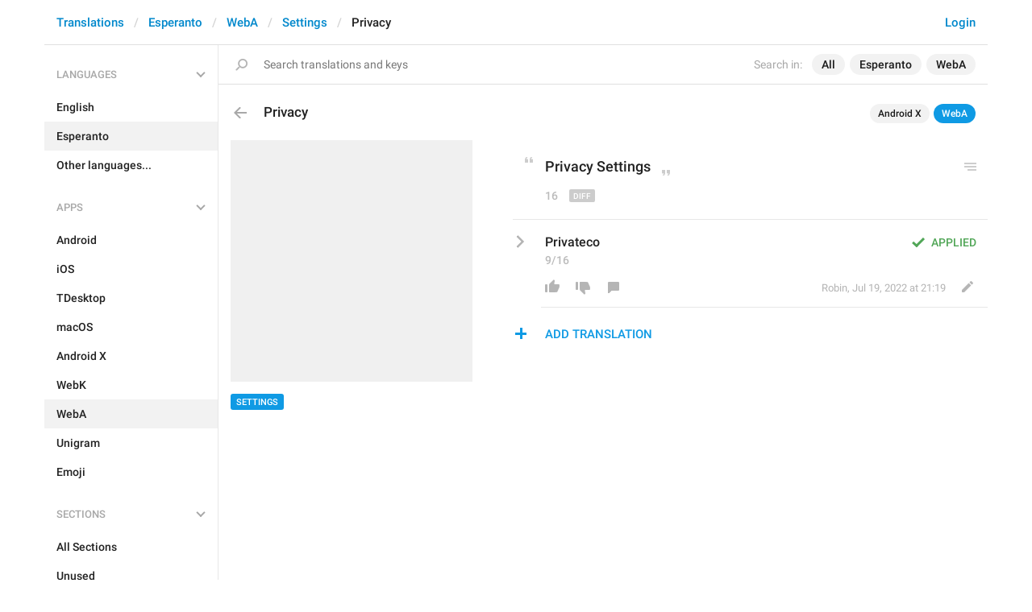

--- FILE ---
content_type: text/html; charset=utf-8
request_url: https://translations.telegram.org/eo/weba/settings/Privacy
body_size: 6003
content:
<!DOCTYPE html>
<html>
  <head>
    <meta charset="utf-8">
    <title>Translations</title>
    
    <link rel="icon" type="image/svg+xml" href="/img/website_icon.svg?4">
<link rel="apple-touch-icon" sizes="180x180" href="/img/apple-touch-icon.png">
<link rel="icon" type="image/png" sizes="32x32" href="/img/favicon-32x32.png">
<link rel="icon" type="image/png" sizes="16x16" href="/img/favicon-16x16.png">
<link rel="alternate icon" href="/img/favicon.ico" type="image/x-icon" />
    <script>document.cookie="stel_dt="+encodeURIComponent((new Date).getTimezoneOffset())+";path=/;max-age=31536000;samesite=None;secure"</script>
    
    <link href="//telegram.org/css/font-roboto.css?1" rel="stylesheet" type="text/css">
    <link href="//telegram.org/css/bootstrap.min.css?3" rel="stylesheet">
    <link href="//telegram.org/css/bootstrap-extra.css?2" rel="stylesheet">
    <link href="/css/telegram.css?247" rel="stylesheet">
<link href="/css/translations.css?129" rel="stylesheet">
<link href="/css/jquery-ui.min.css?1" rel="stylesheet">
<link href="/css/health.css?137" rel="stylesheet">
<link href="/css/contest-zoo.css?7" rel="stylesheet">
<link href="/css/tchart.min.css?10" rel="stylesheet">
<link href="/css/billboard.css?17" rel="stylesheet">

  </head>
  <body class="emoji_image no-transition">
    
    <div id="aj_progress" class="progress-bar"></div>
    
    <div id="aj_content"><div class="tr-container">
  <header class=" has-search">
  <div class="container">
    <section class="tr-search">
  <div class="tr-search-field-wrap">
    <div class="tr-search-filters">
      <span class="tr-search-filters-label">Search in:</span><!--
   --><span class="tr-search-filter-wrap tr-search-filter-where"><span class="tr-search-filter dropdown-toggle" data-toggle="dropdown">All</span><span class="dropdown-menu"><ul class="dropdown-menu"><li class="selected"><a class="tr-search-filter-item" data-value="">All</a></li><li><a class="tr-search-filter-item" data-value="key">Key</a></li><li><a class="tr-search-filter-item" data-value="text">Text</a></li></ul></span></span><!--
   --><span class="tr-search-filter-wrap tr-search-filter-lang"><span class="tr-search-filter dropdown-toggle" data-toggle="dropdown">Esperanto</span><span class="dropdown-menu"><ul class="dropdown-menu"><li><a class="tr-search-filter-item" data-value="en">English</a></li><li><a class="tr-search-filter-item" data-value="af">Afrikaans</a></li><li><a class="tr-search-filter-item" data-value="sq">Albanian</a></li><li><a class="tr-search-filter-item" data-value="am">Amharic</a></li><li><a class="tr-search-filter-item" data-value="ar">Arabic</a></li><li><a class="tr-search-filter-item" data-value="az">Azerbaijani</a></li><li><a class="tr-search-filter-item" data-value="eu">Basque</a></li><li><a class="tr-search-filter-item" data-value="be">Belarusian</a></li><li><a class="tr-search-filter-item" data-value="bn">Bengali</a></li><li><a class="tr-search-filter-item" data-value="bg">Bulgarian</a></li><li><a class="tr-search-filter-item" data-value="my">Burmese</a></li><li><a class="tr-search-filter-item" data-value="ca">Catalan</a></li><li><a class="tr-search-filter-item" data-value="zh-hans">Chinese (Simplified)</a></li><li><a class="tr-search-filter-item" data-value="zh-hant">Chinese (Traditional)</a></li><li><a class="tr-search-filter-item" data-value="hr">Croatian</a></li><li><a class="tr-search-filter-item" data-value="cs">Czech</a></li><li><a class="tr-search-filter-item" data-value="da">Danish</a></li><li><a class="tr-search-filter-item" data-value="nl">Dutch</a></li><li class="selected"><a class="tr-search-filter-item" data-value="eo">Esperanto</a></li><li><a class="tr-search-filter-item" data-value="et">Estonian</a></li><li><a class="tr-search-filter-item" data-value="fil">Filipino</a></li><li><a class="tr-search-filter-item" data-value="fi">Finnish</a></li><li><a class="tr-search-filter-item" data-value="fr">French</a></li><li><a class="tr-search-filter-item" data-value="gl">Galician</a></li><li><a class="tr-search-filter-item" data-value="ka">Georgian</a></li><li><a class="tr-search-filter-item" data-value="de">German</a></li><li><a class="tr-search-filter-item" data-value="el">Greek</a></li><li><a class="tr-search-filter-item" data-value="gu">Gujarati</a></li><li><a class="tr-search-filter-item" data-value="he">Hebrew</a></li><li><a class="tr-search-filter-item" data-value="hi">Hindi</a></li><li><a class="tr-search-filter-item" data-value="hu">Hungarian</a></li><li><a class="tr-search-filter-item" data-value="id">Indonesian</a></li><li><a class="tr-search-filter-item" data-value="ga">Irish</a></li><li><a class="tr-search-filter-item" data-value="it">Italian</a></li><li><a class="tr-search-filter-item" data-value="ja">Japanese</a></li><li><a class="tr-search-filter-item" data-value="kn">Kannada</a></li><li><a class="tr-search-filter-item" data-value="kk">Kazakh</a></li><li><a class="tr-search-filter-item" data-value="km">Khmer</a></li><li><a class="tr-search-filter-item" data-value="ko">Korean</a></li><li><a class="tr-search-filter-item" data-value="lv">Latvian</a></li><li><a class="tr-search-filter-item" data-value="lt">Lithuanian</a></li><li><a class="tr-search-filter-item" data-value="ms">Malay</a></li><li><a class="tr-search-filter-item" data-value="ml">Malayalam</a></li><li><a class="tr-search-filter-item" data-value="mt">Maltese</a></li><li><a class="tr-search-filter-item" data-value="mr">Marathi</a></li><li><a class="tr-search-filter-item" data-value="ne">Nepali</a></li><li><a class="tr-search-filter-item" data-value="nb">Norwegian (Bokmål)</a></li><li><a class="tr-search-filter-item" data-value="or">Odia</a></li><li><a class="tr-search-filter-item" data-value="fa">Persian</a></li><li><a class="tr-search-filter-item" data-value="pl">Polish</a></li><li><a class="tr-search-filter-item" data-value="pt-br">Portuguese (Brazil)</a></li><li><a class="tr-search-filter-item" data-value="pt-pt">Portuguese (Portugal)</a></li><li><a class="tr-search-filter-item" data-value="ro">Romanian</a></li><li><a class="tr-search-filter-item" data-value="ru">Russian</a></li><li><a class="tr-search-filter-item" data-value="sr">Serbian</a></li><li><a class="tr-search-filter-item" data-value="sk">Slovak</a></li><li><a class="tr-search-filter-item" data-value="sl">Slovene</a></li><li><a class="tr-search-filter-item" data-value="es">Spanish</a></li><li><a class="tr-search-filter-item" data-value="sw">Swahili</a></li><li><a class="tr-search-filter-item" data-value="sv">Swedish</a></li><li><a class="tr-search-filter-item" data-value="tg">Tajik</a></li><li><a class="tr-search-filter-item" data-value="ta">Tamil</a></li><li><a class="tr-search-filter-item" data-value="te">Telugu</a></li><li><a class="tr-search-filter-item" data-value="th">Thai</a></li><li><a class="tr-search-filter-item" data-value="tr">Turkish</a></li><li><a class="tr-search-filter-item" data-value="tk">Turkmen</a></li><li><a class="tr-search-filter-item" data-value="uk">Ukrainian</a></li><li><a class="tr-search-filter-item" data-value="ur">Urdu</a></li><li><a class="tr-search-filter-item" data-value="uz">Uzbek</a></li><li><a class="tr-search-filter-item" data-value="vi">Vietnamese</a></li></ul></span></span><!--
   --><span class="tr-search-filter-wrap tr-search-filter-langpack"><span class="tr-search-filter dropdown-toggle" data-toggle="dropdown">WebA</span><span class="dropdown-menu"><ul class="dropdown-menu"><li><a class="tr-search-filter-item" data-value="">All Apps</a></li><li><a class="tr-search-filter-item" data-value="android">Android</a></li><li><a class="tr-search-filter-item" data-value="ios">iOS</a></li><li><a class="tr-search-filter-item" data-value="tdesktop">TDesktop</a></li><li><a class="tr-search-filter-item" data-value="macos">macOS</a></li><li><a class="tr-search-filter-item" data-value="android_x">Android X</a></li><li><a class="tr-search-filter-item" data-value="webk">WebK</a></li><li class="selected"><a class="tr-search-filter-item" data-value="weba">WebA</a></li><li><a class="tr-search-filter-item" data-value="unigram">Unigram</a></li></ul></span></span>
    </div>
    <div class="tr-search-binding binding"></div>
    <div class="tr-search-enter arrow-right"></div>
    <div class="tr-search-reset close"></div>
    <form class="tr-search-form">
      <input class="form-control tr-search-field" placeholder="Search translations and keys" autocomplete="off" value="" />
    </form>
  </div>
  <div class="tr-search-results collapsed"></div>
</section>
    <div class="header-wrap">
      <div id="header-panel" class="header-panel">
        <div class="header-auth">
  <div class="header-auth-item"><a class="header-search-btn"></a></div><div class="header-auth-item"><a class="header-auth-link login-link" href="/auth">Login</a></div>
</div>
        <div class="header-breadcrumb header-breadcrumb-simple">
          <ol id="breadcrumb" class="header-nav breadcrumb"><li><a href="/">Translations</a></li><li><a href="/eo/">Esperanto</a></li><li><a href="/eo/weba/">WebA</a></li><li><a href="/eo/weba/settings/">Settings</a></li><li class="active">Privacy</li></ol>
        </div>
      </div>
    </div>
  </div>
</header>
  <main class="container">
    <nav class="tr-menu"><div class="tr-menu-section tr-menu-has-selected" data-menu-section-id="0">
  <div class="tr-menu-header">
    <span class="tr-menu-header-collapse"></span>
    <div class="tr-menu-header-label">Languages</div>
    <div class="tr-menu-selected">
  <div class="tr-menu-item tr-menu-item-with-desc">
    <span class="nav-label">Esperanto</span>
    <span class="nav-label nav-label-desc">Esperanto</span>
  </div>
</div>
  </div>
  <ul class="tr-menu-items" id="tr-menu-language-items"><li>
  <a class="tr-menu-item" href="/en/weba/settings/Privacy">
    <span class="nav-label">English</span>
  </a>
</li><li class="active">
  <a class="tr-menu-item" href="/eo/">
    <span class="nav-label">Esperanto</span>
  </a>
</li><li class="languages-link">
  <a class="tr-menu-item">
    <span class="nav-label">Other languages...</span>
  </a>
</li></ul>
</div><div class="tr-menu-section tr-menu-has-selected" data-menu-section-id="1">
  <div class="tr-menu-header">
    <span class="tr-menu-header-collapse"></span>
    <div class="tr-menu-header-label">Apps</div>
    <div class="tr-menu-selected">
  <div class="tr-menu-item">
    <span class="nav-label">WebA</span>
    
  </div>
</div>
  </div>
  <ul class="tr-menu-items"><li>
  <a class="tr-menu-item" href="/eo/android/settings/">
    <span class="nav-label">Android</span>
  </a>
</li><li>
  <a class="tr-menu-item" href="/eo/ios/settings/">
    <span class="nav-label">iOS</span>
  </a>
</li><li>
  <a class="tr-menu-item" href="/eo/tdesktop/settings/">
    <span class="nav-label">TDesktop</span>
  </a>
</li><li>
  <a class="tr-menu-item" href="/eo/macos/settings/">
    <span class="nav-label">macOS</span>
  </a>
</li><li>
  <a class="tr-menu-item" href="/eo/android_x/settings/">
    <span class="nav-label">Android X</span>
  </a>
</li><li>
  <a class="tr-menu-item" href="/eo/webk/settings/">
    <span class="nav-label">WebK</span>
  </a>
</li><li class="active">
  <a class="tr-menu-item" href="/eo/weba/">
    <span class="nav-label">WebA</span>
  </a>
</li><li>
  <a class="tr-menu-item" href="/eo/unigram/settings/">
    <span class="nav-label">Unigram</span>
  </a>
</li><li>
  <a class="tr-menu-item" href="/eo/emoji">
    <span class="nav-label">Emoji</span>
  </a>
</li></ul>
</div><div class="tr-menu-section tr-menu-has-selected" data-menu-section-id="2">
  <div class="tr-menu-header">
    <span class="tr-menu-header-collapse"></span>
    <div class="tr-menu-header-label">Sections</div>
    <div class="tr-menu-selected">
  <div class="tr-menu-item">
    <span class="nav-label">Settings</span>
    
  </div>
</div>
  </div>
  <ul class="tr-menu-items"><li>
  <a class="tr-menu-item" href="/eo/weba/">
    <span class="nav-label">All Sections</span>
  </a>
</li><li>
  <a class="tr-menu-item" href="/eo/weba/unused/">
    <span class="nav-label">Unused</span>
  </a>
</li><li>
  <a class="tr-menu-item" href="/eo/weba/login/">
    <span class="nav-label">Log In</span>
  </a>
</li><li>
  <a class="tr-menu-item" href="/eo/weba/chat_list/">
    <span class="nav-label">Chat List</span>
  </a>
</li><li>
  <a class="tr-menu-item" href="/eo/weba/private_chats/">
    <span class="nav-label">Private chats</span>
  </a>
</li><li>
  <a class="tr-menu-item" href="/eo/weba/groups_and_channels/">
    <span class="nav-label">Groups And Channels</span>
  </a>
</li><li>
  <a class="tr-menu-item" href="/eo/weba/profile/">
    <span class="nav-label">Profile</span>
  </a>
</li><li class="active">
  <a class="tr-menu-item" href="/eo/weba/settings/">
    <span class="nav-label">Settings</span>
  </a>
</li><li>
  <a class="tr-menu-item" href="/eo/weba/stories/">
    <span class="nav-label">Stories</span>
  </a>
</li><li>
  <a class="tr-menu-item" href="/eo/weba/camera_and_media/">
    <span class="nav-label">Camera And Media</span>
  </a>
</li><li>
  <a class="tr-menu-item" href="/eo/weba/bots_and_payments/">
    <span class="nav-label">Bots And Payments</span>
  </a>
</li><li>
  <a class="tr-menu-item" href="/eo/weba/passport/">
    <span class="nav-label">Passport</span>
  </a>
</li><li>
  <a class="tr-menu-item" href="/eo/weba/general/">
    <span class="nav-label">General</span>
  </a>
</li><li>
  <a class="tr-menu-item" href="/eo/weba/unsorted/">
    <span class="nav-label">Unsorted</span>
  </a>
</li></ul>
</div></nav>
    <section class="content clearfix">
      <section class="tr-content"><div class="tr-key-full-block js-key-data" data-lang="eo" data-langpack="weba" data-section="settings" data-key="Privacy">
  <h3 class="tr-header"><a href="/eo/weba/settings/" class="tr-back"></a>Privacy<div class="binding-items" data-langpack="weba" data-key="Privacy" data-value="Privacy Settings"><a href="/eo/android_x/settings/Privacy" class="binding-item" data-langpack="android_x" data-key="Privacy">Android X</a><a href="/eo/weba/settings/Privacy" class="binding-item binding-item-current">WebA</a></div></h3>
  <section class="tr-key clearfix">
    <div class="key-side">
      <div class="key-screenshots-wrap">
        <div class="screenshot-wrap"><div class="screenshot-placeholder"></div></div>
      </div>
      <div class="key-default-sections"><div class="sections-group"><a href="/eo/weba/settings/" class="btn btn-xs btn-primary">Settings</a></div></div>
      
      
    </div>
    <div class="key-main">
      <div class="key-default diff-wrap">
        <div class="key-default-value"><span class="p-value"><span class="value">Privacy<ins> Settings</ins></span></span></div>
        
        <div class="key-default-info">
          <span class="key-chars-count">16</span>
          <span class="diff-btn"></span>
          
        </div>
      </div>
      <div class="key-history-wrap"></div>
      
      <div class="key-suggestions">
        <div class="key-suggestion-wrap js-suggestion-wrap key-suggestion-applied key-suggestion-collapsed" data-suggestion-id="1">
  <div class="key-suggestion clearfix">
    <span class="key-suggestion-collapse"></span>
    <div class="key-suggestion-status">
      
      <div class="key-status-labels">
        <span class="key-status key-status-applied">Applied</span>
      </div>
    </div>
    <div class="key-suggestion-value-box diff-wrap">
      <div class="key-suggestion-value-wrap">
        <div class="key-suggestion-value"><span class="p-value"><span class="value" data-value="Privateco">Privateco</span></span></div>
        <div class="key-chars-count">9/16</div>
      </div>
      <div class="key-suggestion-actions clearfix">
        <div class="key-suggestion-counters">
          <a class="ibtn key-suggestion-like"></a><!--
       --><a class="ibtn key-suggestion-dislike"></a><!--
       --><a class="ibtn key-suggestion-comment"></a>
        </div>
        <div class="key-suggestion-info">
          <a class="ibtn key-suggestion-edit"></a><!--
       --><span class="key-source">
            
            <span class="translation-author"><span dir="auto">Robin</span></span>,
            <span class="translation-date">Jul 19, 2022 at 21:19</span>
          </span>
        </div>
      </div>
    </div>
    <div class="key-suggestion-comments-wrap">
      <div class="key-suggestion-comments"><div class="comments-show-all-wrap"></div>
</div>
      <form class="comment-form">
  <textarea rows="1" name="text" class="form-control comment-field" placeholder="Add comment..." dir="auto"></textarea>
  <div class="form-buttons-wrap shide">
    <div class="form-buttons">
      <button class="btn btn-sm btn-primary form-submit-btn">Send</button><button class="btn btn-sm btn-default form-cancel-btn">Cancel</button>
    </div>
  </div>
</form>
    </div>
  </div>
  
</div>
      </div>
      <div class="key-add-suggestion-wrap collapsed">
  <span class="key-add-suggestion-collapse"></span>
  <div class="key-add-suggestion-header-wrap">
    <div class="key-add-suggestion-header">Add Translation</div>
  </div>
  <div class="key-add-suggestion-form-wrap">
    <form class="add-suggestion-form">
      <div class="form-group">
  <div class="input form-control tr-form-control key-add-suggestion-field" data-name="lang_value" data-value="Privateco" data-tokens="">Privateco</div>
</div>
      <div class="form-buttons">
        <div class="chars-count handle-tooltip" data-length="16" data-title="Compared to the English version"></div>
        <button class="btn btn-primary form-submit-btn">Submit</button><button class="btn btn-default form-cancel-btn">Cancel</button>
      </div>
    </form>
  </div>
</div>
    </div>
  </section>
</div></section>
    </section>
  </main>
</div><div class="popup-container login-popup-container hide" id="login-popup-container">
  <div class="popup">
    <div class="popup-body">
      <section>
        <h2>Log In</h2>
        <p>Log in here to translate Telegram apps. Please enter your <b>phone number</b> in the <a target="_blank" rel="noopener" href="https://telegram.org/faq#login-and-sms">international format</a> and we will send a confirmation message to your account via Telegram.</p>

        <form id="send-form" class="login-form">
          <div class="form-group">
            <input type="tel" class="form-control tr-form-control input-lg" id="phone-number" placeholder="+12223334455" autocomplete="off"/>
          </div>
          <div class="popup-buttons">
            <a class="btn btn-link btn-lg login-cancel-btn">Cancel</a><button type="submit" class="btn btn-link btn-lg">Next</button>
          </div>
        </form>

        <div id="login-form" class="hide">
          <div class="form-group">
            <span class="form-control tr-form-control input input-lg input-disabled"><strong id="phone-number-field"></strong> (<a class="login-back" href="/auth">Incorrect?</a>)</span>
            <p class="help-block dots-animated">We&#39;ve just sent you a message.<br/>Please confirm access via Telegram</p>
          </div>
          <div class="popup-buttons">
            <a class="btn btn-link btn-lg login-cancel-btn">Cancel</a><a class="btn btn-link btn-lg login-back">Back</a>
          </div>
        </div>
      </section>
    </div>
  </div>
</div><div class="popup-container languages-popup-container hide" id="languages-popup-container">
  <div class="popup">
    <div class="popup-body popup-has-footer">
      <h4>Languages</h4>
      
      <form class="tr-popup-search-form tr-languages-search-form">
        <input class="form-control tr-popup-search-field tr-languages-search-field" placeholder="Search languages" autocomplete="off" value="">
      </form>
      <div class="tr-popup-search-results-wrap tr-languages-results-wrap">
        <div class="tr-popup-search-results tr-languages-results"></div>
      </div>
      <div class="tr-languages-add"><a href="/lang/new" data-layer class="need-auth">Add a new language</a></div>
    </div>
  </div>
</div></div>
    <script src="//telegram.org/js/jquery.min.js?1"></script>
    <script src="//telegram.org/js/bootstrap.min.js"></script>
    <script src="//telegram.org/js/main-aj.js?72"></script>
    <script src="/js/translations.js?113"></script>
<script src="/js/jquery-ui.min.js?1"></script>
<script src="/js/jquery-ex.js?22"></script>
<script src="/js/tesseract.js?1"></script>
<script src="/js/main.js?47"></script>
<script src="/js/tchart.min.js?26"></script>
<script src="/js/billboard.min.js?1"></script>
<script src="/js/stats.js?18"></script>

    <script>ajInit({"version":1102,"apiUrl":"\/api?hash=edcb06c528bde18325","unauth":true,"state":{"searchWhere":"","searchLang":"eo","searchLangpack":"weba","searchQuery":"","whereNames":{"":"All","key":"Key","text":"Text"},"langNames":{"en":"English","af":"Afrikaans","sq":"Albanian","am":"Amharic","ar":"Arabic","az":"Azerbaijani","eu":"Basque","be":"Belarusian","bn":"Bengali","bg":"Bulgarian","my":"Burmese","ca":"Catalan","zh-hans":"Chinese (Simplified)","zh-hant":"Chinese (Traditional)","hr":"Croatian","cs":"Czech","da":"Danish","nl":"Dutch","eo":"Esperanto","et":"Estonian","fil":"Filipino","fi":"Finnish","fr":"French","gl":"Galician","ka":"Georgian","de":"German","el":"Greek","gu":"Gujarati","he":"Hebrew","hi":"Hindi","hu":"Hungarian","id":"Indonesian","ga":"Irish","it":"Italian","ja":"Japanese","kn":"Kannada","kk":"Kazakh","km":"Khmer","ko":"Korean","lv":"Latvian","lt":"Lithuanian","ms":"Malay","ml":"Malayalam","mt":"Maltese","mr":"Marathi","ne":"Nepali","nb":"Norwegian (Bokmål)","or":"Odia","fa":"Persian","pl":"Polish","pt-br":"Portuguese (Brazil)","pt-pt":"Portuguese (Portugal)","ro":"Romanian","ru":"Russian","sr":"Serbian","sk":"Slovak","sl":"Slovene","es":"Spanish","sw":"Swahili","sv":"Swedish","tg":"Tajik","ta":"Tamil","te":"Telugu","th":"Thai","tr":"Turkish","tk":"Turkmen","uk":"Ukrainian","ur":"Urdu","uz":"Uzbek","vi":"Vietnamese"},"langpackList":["android","ios","tdesktop","macos","android_x","webk","weba","unigram"],"langpackNames":{"":"All Apps","android":"Android","ios":"iOS","tdesktop":"TDesktop","macos":"macOS","android_x":"Android X","webk":"WebK","weba":"WebA","unigram":"Unigram"},"langList":["en","af","sq","am","ar","az","eu","be","bn","bg","my","ca","zh-hans","zh-hant","hr","cs","da","nl","eo","et","fil","fi","fr","gl","ka","de","el","gu","he","hi","hu","id","ga","it","ja","kn","kk","km","ko","lv","lt","ms","ml","mt","mr","ne","nb","or","fa","pl","pt-br","pt-pt","ro","ru","sr","sk","sl","es","sw","sv","tg","ta","te","th","tr","tk","uk","ur","uz","vi"],"curLang":"eo","curLangpack":"weba"}});</script>
    <script id="aj_script">l.add({"WEB_REMOVE_LANG_KEY_CONFIRM_TEXT":"Are you sure you want to remove phrase <b>{lang_key}<\/b>?","WEB_REMOVE_LANG_KEY_CONFIRM_BUTTON":"Remove","WEB_RESTORE_LANG_KEY_CONFIRM_TEXT":"Are you sure you want to restore phrase <b>{lang_key}<\/b>?","WEB_RESTORE_LANG_KEY_CONFIRM_BUTTON":"Restore","WEB_MARK_AS_TRANSLATED_CONFIRM_TEXT":"Are you sure you want to mark phrase <b>{lang_key}<\/b> as translated?","WEB_MARK_AS_TRANSLATED_CONFIRM_BUTTON":"Mark As Translated","WEB_PLURALIZED_LABEL_0":"Zero","WEB_PLURALIZED_LABEL_1":"One","WEB_PLURALIZED_LABEL_2":"Two","WEB_PLURALIZED_LABEL_3":"Few","WEB_PLURALIZED_LABEL_4":"Many","WEB_PLURALIZED_LABEL_5":"Other","WEB_NO_TRANSLATIONS_FOUND":"No translations found","WEB_TRANSLATIONS_LOADING":"Loading","WEB_ACTIVATE_LANGPACK_CONFIRM_TEXT":"Do you want to begin translating <b>{lang_pack}<\/b> to <b>{lang}<\/b>?","WEB_ACTIVATE_LANGPACK_CONFIRM_BUTTON":"Start Translating","WEB_LOADING":"Loading","WEB_NO_LANGUAGES_FOUND":"No languages found"});
Aj.onLoad(function(state) {
  state.curLang     = "eo";
  state.curLangpack = "weba";
  LangKey.init($('.tr-key-full-block'));
  var loc_hash = Aj.location().hash, m;
  if (loc_hash == '#add-translation' ||
      !$('.js-suggestion-wrap').size()) {
    if (!Aj.unauth) {
      LangKey.showSuggestionForm(true);
    }
  } else if (m = loc_hash.match(/^#translation(\d+)|#comment(\d+)_(\d+)$/)) {
    var suggestion_id = m[1] || m[2] || 0, comment_id = m[3] || 0;
    LangKey.showSuggestion(suggestion_id, comment_id);
  }
});
Aj.onUnload(function(state) {
  LangKey.destroy($('.tr-key-full-block'));
});
Search.init();
Header.init();
Nav.init();
Aj.onLoad(function(state) {
  function requestConfirmation(event) {
    event && event.preventDefault();
    var phone = $('#phone-number').val();
    $.ajax({
      type: 'POST',
      url: '/auth/request',
      data: {
        phone: phone
      },
      success: function(result) {
        $('#phone-number-field').text(phone);
        $('#send-form').addClass('hide');
        $('#login-form').removeClass('hide');
        checkAuth(result.temp_session);
      },
      error: function(xhr) {
        showAlert(xhr.responseText || 'Server error');
      },
      dataType: 'json'
    });
    return false;
  }
  function cancelConfirmation(event) {
    event && event.preventDefault();
    $('#phone-number-field').text('');
    $('#send-form').removeClass('hide');
    $('#login-form').addClass('hide');
    $('#phone-number').focus();
    clearTimeout(window.authTimeout);
    return false;
  }
  function checkAuth(temp_session) {
    clearTimeout(window.authTimeout);
    window.authTimeout = setTimeout(function doCheckAuth() {
      $.ajax({
        type: 'POST',
        url: '/auth/login',
        data: {
          temp_session: temp_session
        },
        success: function(result) {
          if (result) {
            location.reload();
          } else {
            checkAuth(temp_session);
          }
        },
        error: function (xhr) {
          showAlert(xhr.responseText || 'Server error');
        },
        dataType: 'json'
      });
    }, 700);
  }
  $('#login-popup-container').on('popup:open', function() {
    $('#phone-number').focus();
  });
  $('#login-popup-container').on('popup:close', function() {
    cancelConfirmation();
    if (location.pathname == '/auth') {
      window.history && history.replaceState(null, null, '/');
    }
  });
  $('#login-popup-container #send-form').on('submit', requestConfirmation);
  $('#login-popup-container .login-cancel-btn').on('click', function(e) {
    e.preventDefault();
    closePopup('#login-popup-container');
  });
  $('#login-popup-container .login-back').on('click', cancelConfirmation);
  $('.login-link').on('click', function(e) {
    e.stopImmediatePropagation();
    e.preventDefault();
    openPopup('#login-popup-container');
  });
});
Aj.onUnload(function(state) {
  $('#login-popup-container').off('popup:open');
  $('#login-popup-container').off('popup:close');
  $('#login-popup-container #send-form').off('submit');
  $('#login-popup-container .login-cancel-btn').off('click');
  $('#login-popup-container .login-back').off('click');
  $('.login-link').off('click');
});
</script>
    <script>Aj.pageLoaded();</script>
    
  </body>
</html>
<!-- page generated in 10.77ms -->


--- FILE ---
content_type: application/javascript
request_url: https://translations.telegram.org/js/translations.js?113
body_size: 42866
content:
(function($) {
  $.fn.initDropdown = function(options) {
    return this.map(function() {
      var $dd = $(this);
      var $field = $('.form-control-dropdown-search .form-control', $dd);
      var $select = $('.form-control-dropdown-select', $dd);
      var $results = $('.form-control-dropdown-list', $dd);

      function toggleDD(open) {
        if (open) {
          $field.val('').trigger('datachange');
        }
        $dd.toggleClass('open', open);
      }

      function onFocus() {
        toggleDD(true);
        setTimeout(function(){ $field.focus(); }, 100);
      }

      $field.initSearch($.extend({
        $results: $results,
        emptyQueryEnabled: true,
        updateOnInit: true,
        itemClass: 'form-control-dropdown-list-item',
        onOpen: function() {
          toggleDD(true);
        },
        onClose: function() {
          toggleDD(false);
        }
      }, options));
      $select.on('focus.dropdown click.dropdown', onFocus);
      return this;
    });
  };
  $.fn.destroyDropdown = function() {
    return this.map(function() {
      var $dd = $(this);
      var $field = $('.form-control-dropdown-search .form-control', $dd);
      var $select = $('.form-control-dropdown-select', $dd);
      $field.destroySearch();
      $select.off('.dropdown');
      return this;
    });
  }
})(jQuery);


var Nav = {
  init: function() {
    Aj.onLoad(function(state) {
      $('.tr-menu-items .active').map(function() {
        var $sectionEl = $(this).parents('.tr-menu-section');
        var $selectedItemEl = $('.tr-menu-selected > .tr-menu-item', $sectionEl);
        $selectedItemEl.css('marginTop', $(this).position().top);
      });
      $('.tr-menu-header').on('click', Nav.eToggleMenuSection);
      $(document).on('mouseover.curPage', '.languages-link', Nav.loadLanguagesData);
      $(document).on('click.curPage', '.languages-link', Nav.openLanguages);
      $(document).on('click.curPage', '.langpack-enable', Nav.enableLangPack);
    });
    Aj.onUnload(function(state) {
      $('.tr-menu-header').off('click', Nav.eToggleMenuSection);
    });
  },
  eToggleMenuSection: function(e) {
    var $sectionEl = $(this).parents('.tr-menu-section');
    Nav.toggleMenuSection($sectionEl);
  },
  toggleMenuSection: function($sectionEl, state) {
    if (typeof state === 'undefined') {
      state = !$sectionEl.hasClass('tr-menu-section-collapsed');
    }
    var sid = $sectionEl.attr('data-menu-section-id');
    var collapsed_mask = Cookies.get('stel_tr_menu') || 0;
    if (state) {
      collapsed_mask |= (1 << sid);
    } else {
      collapsed_mask &= ~(1 << sid);
    }
    Cookies.set('stel_tr_menu', collapsed_mask, {expires: 365, secure: true});

    $('.tr-menu-items', $sectionEl).prepareSlideY();
    $sectionEl.toggleClass('tr-menu-section-collapsed', state);
  },
  openFilePopup: function(e) {
    e.stopImmediatePropagation();
    e.preventDefault();
    openPopup('#file-popup-container', {closeByClickOutside: '.popup-body'});
  },
  initLanguageFilter: function() {
    Aj.state.langFilters = {};
    $('.tr-languages-filter').each(function() {
      var lang_pack = $(this).data('value');
      Aj.state.langFilters[lang_pack] = !$(this).parent('li').hasClass('selected');
    });
  },
  updateLanguageFilter: function() {
    $('.tr-languages-filter').each(function() {
      var lang_pack = $(this).data('value');
      var filtered = Aj.state.langFilters[lang_pack] || false;
      $(this).parent('li').toggleClass('selected', !filtered);
    });
  },
  toggleLanguageFilter: function(e) {
    e.stopImmediatePropagation();
    e.preventDefault();
    var lang_pack = $(this).data('value');
    Aj.state.langFilters[lang_pack] = !Aj.state.langFilters[lang_pack];
    $('.tr-languages-search-field').trigger('contentchange');
    $('.tr-languages-nav .tr-badges').html(Nav.getLanguageBadges(Aj.state.curLangData));
    Nav.updateLanguageFilter();
  },
  selectLanguageFilter: function(e) {
    e.stopImmediatePropagation();
    e.preventDefault();
    var lang_pack = $(this).data('value');
    var filtered_cnt = 0;
    for (var k in Aj.state.langFilters) {
      if (Aj.state.langFilters[k]) filtered_cnt++;
    }
    var $filters = $('.tr-languages-filter');
    if (filtered_cnt != $filters.length - 1 ||
        Aj.state.langFilters[lang_pack]) {
      $filters.each(function() {
        var lp = $(this).data('value');
        Aj.state.langFilters[lp] = (lang_pack != lp);
      });
    } else {
      Aj.state.langFilters = {};
      Aj.state.langFilters[lang_pack] = true;
    }
    $('.tr-languages-search-field').trigger('contentchange');
    $('.tr-languages-nav .tr-badges').html(Nav.getLanguageBadges(Aj.state.curLangData));
    Nav.updateLanguageFilter();
  },
  loadLanguagesData: function() {
    return Nav.getLanguagesData(function() {
      $('.tr-languages-search-field').trigger('dataready');
    });
  },
  reloadLanguagesData: function() {
    delete Aj.state.languagesData;
    return Nav.getLanguagesData(function() {
      $('.tr-languages-search-field').trigger('contentchange');
    });
  },
  getLanguagesData: function(onDataReady) {
    var _data = Aj.state.languagesData;
    if (_data === false) {
      return false;
    } else if (_data) {
      return _data;
    }
    Aj.state.languagesData = false;
    Aj.apiRequest('getLanguages', {
      lang: Aj.state.curLang
    }, function(result) {
      if (result.data) {
        for (var i = 0; i < result.data.length; i++) {
          var item = result.data[i];
          item._values = [item.name.toLowerCase(), item.native_name.toLowerCase()];
          if (item.lang == Aj.state.curLang) {
            Aj.state.curLangData = item;
          }
        }
        Aj.state.languagesData = result.data;
        onDataReady && onDataReady();
      }
    });
    return false;
  },
  getLanguageBadges: function(item) {
    if (!item) {
      return '';
    }
    var badges = '', count;
    if (item.unreleased) {
      count = 0;
      for (var lang_pack in item.unreleased) {
        if (!Aj.state.langFilters[lang_pack]) {
          count += item.unreleased[lang_pack];
        }
      }
      if (count > 0) {
        badges += '<a href="/' + item.lang + '/unreleased/" class="tr-badge unreleased">' + count + '</a>';
      }
    }
    if (item.untranslated) {
      count = 0;
      for (var lang_pack in item.untranslated) {
        if (!Aj.state.langFilters[lang_pack]) {
          count += item.untranslated[lang_pack];
        }
      }
      if (count > 0) {
        badges += '<a href="/' + item.lang + '/untranslated/" class="tr-badge">' + count + '</a>';
      }
    }
    return badges;
  },
  toggleLanguageFavorite: function(e) {
    var el = this;
    var lang = this.value;
    var fav  = this.checked;
    Aj.apiRequest('toggleLanguageFavorite', {
      lang: lang,
      fav:  fav ? 1 : 0
    }, function(result) {
      if (result.error) {
        showAlert(result.error);
        var lang_items = Aj.state.languagesData;
        for (var i = 0; i < lang_items.length; i++) {
          var item = lang_items[i];
          if (item.lang == lang) {
            el.checked = !!item.fav;
            break;
          }
        }
      } else if (result.ok) {
        var lang_items = Aj.state.languagesData;
        var fav_items = [];
        var cur_lang = Aj.state.curLang;
        var cur_lang_item = false;
        for (var i = 0; i < lang_items.length; i++) {
          var item = lang_items[i];
          if (item.lang == lang) {
            item.fav = fav;
          }
          if (item.lang == cur_lang) {
            cur_lang_item = item;
          }
          if (item.fav) {
            fav_items.push(item);
          }
        }
        if (cur_lang_item && !cur_lang_item.fav) {
          fav_items.push(cur_lang_item);
        }
        var items_html = '';
        for (var i = 0; i < fav_items.length; i++) {
          var item = fav_items[i];
          var item_class = '';
          if (Aj.state.curLangpack &&
              typeof item.available !== 'undefined' &&
              !item.available[Aj.state.curLangpack]) {
            item_class += ' unavailable';
          }
          if (item.lang == cur_lang) {
            item_class += ' active';
          }
          items_html += '<li' + (item_class ? ' class="' + item_class.slice(1) + '"' : '') + '><div class="tr-badges">' + Nav.getLanguageBadges(item) + '</div><a class="tr-menu-item" href="' + Nav.languageHref(item.lang) + '"><span class="nav-label">' + item.name + '</span></a></li>';
        }
        items_html += '<li class="languages-link">' + $('#tr-menu-language-items li.languages-link').html() + '</li>';
        $('#tr-menu-language-items').html(items_html);
        Nav.init();
      }
    });
  },
  openLanguages: function(e) {
    if ($('.tr-container').hasClass('mobile-view')) {
      var href = $(this).attr('data-href');
      if (href) {
        document.location = href;
        return true;
      }
    }
    $('#languages-popup-container').one('popup:open', function(popup) {
      $field   = $('.tr-languages-search-field');
      $results = $('.tr-languages-results');
      Nav.initLanguageFilter();
      $field.initSearch({
        $results: $results,
        emptyQueryEnabled: true,
        updateOnInit: true,
        enterEnabled: function() {
          return false;
        },
        renderItem: function(item, query) {
          var available = false;
          if (item.available) {
            for (var lang_pack in item.available) {
              if (!Aj.state.langFilters[lang_pack]) {
                available = true; break;
              }
            }
          } else {
            available = true;
          }
          return (!Aj.unauth ? '<label class="checkbox-item"><input type="checkbox" class="checkbox" name="lang" value="' + item.lang + '"' + (item.fav ? ' checked' : '') + (item.def_fav ? ' disabled' : '') + '><span class="checkbox-input ripple-handler"><span class="ripple-mask"><span class="ripple"></span></span><span class="checkbox-input-icon"></span></span></label>' : '') + '<div class="tr-badges">' + Nav.getLanguageBadges(item) + '</div><a href="' + Nav.languageHref(item.lang) + '" class="tr-languages-result' + (item.def ? ' default' : '') + '' + (!available ? ' unavailable' : '') + '"><span class="tr-languages-name">' + item.name + '</span>' + (!item.def ? '<span class="tr-languages-native-name">' + item.native_name + '</span>' : '') + '</a>';
        },
        renderNoItems: function() {
          return '<div class="tr-languages-no-results">' + l('WEB_NO_LANGUAGES_FOUND') + '</div>';
        },
        renderLoading: function() {
          return '<div class="tr-languages-result-loading dots-animated">' + l('WEB_LOADING') + '</div>';
        },
        getData: function() {
          return Nav.getLanguagesData(function() {
            $field.trigger('dataready');
            $('input[checked]', $results).trigger('hover');
          });
        },
        onSelect: function(item) {
          var href = Nav.languageHref(item.lang);
          Aj.location(href);
        },
      });
      $field.focus();
      Nav.updateLanguageFilter();
      $('.tr-languages-filter').on('click', Nav.toggleLanguageFilter);
      $('.tr-languages-filter').on('dblclick', Nav.selectLanguageFilter);
      $results.on('mousedown', '.search-item a[href]', Aj.linkHandler);
      $results.on('click', '.search-item a[href]', preventDefault);
      $results.on('mousedown', '.checkbox-item', stopImmediatePropagation);
      $results.on('change', '.checkbox', Nav.toggleLanguageFavorite);
      $results.initRipple();
      Nav.reloadLanguagesData();
    });
    $('#languages-popup-container').one('popup:close', function(popup) {
      $('.tr-languages-filter').off('click', Nav.toggleLanguageFilter);
      $('.tr-languages-filter').off('dblclick', Nav.selectLanguageFilter);
      $results.off('mousedown', '.search-item a[href]', Aj.linkHandler);
      $results.off('click', '.search-item a[href]', preventDefault);
      $results.off('mousedown', '.checkbox-item', stopImmediatePropagation);
      $results.off('change', '.checkbox', Nav.toggleLanguageFavorite);
      $results.destroyRipple();
      $field.destroySearch();
    });
    openPopup('#languages-popup-container', {closeByClickOutside: '.popup-body'});
    $(this).parents('.open').find('.dropdown-toggle').dropdown('toggle');
    if (e) {
      e.stopImmediatePropagation();
      e.preventDefault();
    }
  },
  languageHref: function(lang) {
    var url = Aj.location();
    var path_parts = url.pathname.split('/');
    if (path_parts[1] == Aj.state.curLang ||
        Aj.state.langList.indexOf(path_parts[1]) >= 0) {
      path_parts[1] = lang;
      url.pathname = path_parts.join('/');
    } else if (url.pathname == '/') {
      url.pathname = '/' + lang + '/';
    } else {
      addUrlSearchParam(url, 'lang', lang);
    }
    return url.href;
  },
  enableLangPack: function() {
    var lang_pack_name = $(this).data('langpack-name');
    var lang_pack = $(this).data('langpack');
    var lang_name = $(this).data('lang-name');
    var lang = $(this).data('lang');
    var confirm_text = l('WEB_ACTIVATE_LANGPACK_CONFIRM_TEXT', {lang_pack: cleanHTML(lang_pack_name), lang: cleanHTML(lang_name)});
    showConfirm(confirm_text, function() {
        Aj.apiRequest('activateLangPack', {
          lang_pack: lang_pack,
          lang: lang
        }, function(result) {
          if (result.error) {
            showAlert(result.error);
          }
          if (result.ok && result.href) {
            Aj.location(result.href);
          }
        });
    }, l('WEB_ACTIVATE_LANGPACK_CONFIRM_BUTTON'));
  }
};

var Header = {
  init: function() {
    Aj.onLoad(function(state) {
      $(window).on('scroll', Header.onScroll);
    });
    Aj.onUnload(function(state) {
      $(window).off('scroll', Header.onScroll);
    });
  },
  onScroll: function() {
    var scrollLeft = $(window).scrollLeft();
    $('header').css('marginLeft', -scrollLeft);
  }
};

var Search = {
  init: function() {
    Aj.onLoad(function(state) {
      var $field = $('.tr-search-field');
      var $results = $('.tr-search-results');
      $('.header-search-btn').on('click', Search.eOpen);
      $('.tr-search-filter-where').on('click', '.tr-search-filter-item', Search.eChangeWhere);
      $('.tr-search-filter-lang').on('click', '.tr-search-filter-item', Search.eChangeLang);
      $('.tr-search-filter-langpack').on('click', '.tr-search-filter-item', Search.eChangeLangpack);
      $('.tr-search-filter-wrap .dropdown-menu').on('mouseover mouseout', Search.eLockScroll);
      $('.tr-search-reset').on('click', Search.eClearField);
      $('.tr-search-field-wrap').on('mousedown', Search.eOpen);
      $field.on('blur', Search.onScroll);
      $field.initSearch({
        $results: $results,
        $enter: $('.tr-search-enter'),
        enterEnabled: function() {
          return !Aj.state.searchModeBinding;
        },
        searchEnabled: function() {
          return !Aj.state.isSearchPage && !Aj.state.isReplacePage || !!Aj.state.searchModeBinding;
        },
        prepareQuery(query) {
          if (!query.length) {
            return false;
          }
          return Search.regexpFromQuery(query);
        },
        checkItem: function(item, or_regexps) {
          if (or_regexps === false) {
            return 0;
          }
          var values = [], i, j, k, and_found;
          var and_regexps, regexp, value, found, match;
          var search_where = Aj.state.searchWhere;
          if (search_where == 'key') {
            values = item._keys;
          } else if (search_where == 'text') {
            values = item._values;
          } else {
            values = [].concat(item._keys, item._values);
          }
          for (i = 0; i < or_regexps.length; i++) {
            and_regexps = or_regexps[i];
            and_found = true;
            for (j = 0; j < and_regexps.length; j++) {
              regexp = and_regexps[j]; found = false;
              var check_before = regexp._opts.before;
              for (k = 0; k < values.length; k++) {
                value = values[k];
                regexp.lastIndex = 0;
                while ((match = regexp.exec(value)) !== null) {
                  var matched = false;
                  if (check_before) {
                    if (!match.index || /\P{L}$/iu.test(value.substr(0, match.index))) {
                      matched = true;
                    }
                  } else {
                    matched = true;
                  }
                  if (matched) {
                    found = true;
                    regexp.lastIndex = 0;
                    break;
                  }
                }
                if (found) {
                  break;
                }
              }
              if (found !== !regexp._exclude) {
                and_found = false;
                break;
              }
            }
            if (and_found) {
              return value.length;
            }
          }
          return false;
        },
        renderItem: function(item, query) {
          var href = item.href + (Aj.state.searchModeBinding ? '?bind=' + Aj.state.searchBindTo : '');
          var search_where = Aj.state.searchWhere;
          var key_hl = '', val_hl = '';
          if (search_where == 'key') {
            key_hl = query;
          } else if (search_where == 'text') {
            val_hl = query;
          } else {
            key_hl = query;
            val_hl = query;
          }
          return '<a href="' + href + '" class="tr-search-result"><div class="tr-def-value">' + wrapLangValue(item.def_value, false, val_hl) + '</div><div class="tr-lang-key">' + Search.wrapHighlight(item.key, key_hl) + (!Aj.state.searchLangpack && Aj.state.langpackNames[item.lang_pack] ? '<span class="key-langpack">' + Aj.state.langpackNames[item.lang_pack] + '</span>' : '') + '</div>' + (item.value ? '<div class="tr-value">' + wrapLangValue(item.value, item.rtl, val_hl) + '</div>' : '') + '</div></a>';
        },
        renderNoItems: function() {
          return '<div class="tr-search-no-results">' + l('WEB_NO_TRANSLATIONS_FOUND') + '</div>';
        },
        renderLoading: function() {
          return '<div class="tr-search-result-loading dots-animated">' + l('WEB_TRANSLATIONS_LOADING') + '</div>';
        },
        getData: function() {
          var lang = Aj.state.searchLang;
          var lang_pack = Aj.state.searchLangpack;
          return Search.getData(lang, lang_pack, function() {
            $field.trigger('dataready');
          });
        },
        onSelect: function(item) {
          if (Aj.state.searchModeBinding && Aj.state.searchBindToWrapEl.size()) {
            LangKeys.openKey(Aj.state.searchBindToWrapEl, 0, item.lang_pack, item.key, item.section);
          } else {
            var href = item.href + (Aj.state.searchModeBinding ? '?bind=' + Aj.state.searchBindTo : '');
            Aj.location(href);
          }
        },
        onEnter: function(query) {
          if (Aj.state.isReplacePage) {
            Search.searchForReplace();
          } else {
            Search.goToSearch(query);
          }
        },
        onInput: function() {
          Search.updateField();
        },
        onOpen: function(item) {
          $('.tr-search').addClass('tr-search-open');
        },
        onClose: function(item) {
          $('.tr-search').removeClass('tr-search-open');
          if (Aj.state.searchModeBinding) {
            Search.bindingModeOff();
            $field.trigger('datachange');
          }
        }
      });
      Search.updateField();
      $(window).on('scroll', Search.onScroll);
    });
    Aj.onUnload(function(state) {
      var $field = $('.tr-search-field');
      var $results = $('.tr-search-results');
      $field.destroySearch();
      $('.header-search-btn').off('click', Search.eFocus);
      $('.tr-search-filter-where').off('click', '.tr-search-filter-item', Search.eChangeWhere);
      $('.tr-search-filter-lang').off('click', '.tr-search-filter-item', Search.eChangeLang);
      $('.tr-search-filter-langpack').off('click', '.tr-search-filter-item', Search.eChangeLangpack);
      $('.tr-search-filter-wrap .dropdown-menu').off('mouseover mouseout', Search.eLockScroll);
      $('.tr-search-reset').off('click', Search.eClearField);
      $('.tr-search-field-wrap').off('mousedown', Search.eOpen);
      $field.off('blur', Search.onScroll);
      $(window).off('scroll', Search.onScroll);
    });
  },
  simplify: function(str) {
    return str.toLowerCase().replace(/\n/g, ' ');
  },
  wrapHighlight: function(value, highlight, wrap_tag, prefix_only) {
    value = cleanHTML(value);
    if (highlight) {
      if (prefix_only) {
        var pattern = '^' + cleanRE(cleanHTML(highlight));
        value = value.replace(new RegExp(pattern, 'gi'), '<strong>$&<\/strong>');
      } else {
        var regexp = Search.regexpFromQuery(highlight, true);
        value = value.replace(regexp, function(match) {
          var args = Array.prototype.slice.call(arguments);
          var groups = args.pop();
          var check_before = false;
          for (var q in groups) {
            if (typeof groups[q] !== 'undefined') {
              check_before = regexp._opts[q].before;
            }
          }
          var matched = false;
          if (check_before) {
            var string = args.pop();
            var offset = args.pop();
            if (!offset || /\P{L}$/iu.test(string.substr(0, offset))) {
              matched = true;
            }
          } else {
            matched = true;
          }
          return matched ? '<strong>' + match + '<\/strong>' : match;
        });
      }
    }
    if (wrap_tag) {
      value = value.replace(TOKEN_REGEX, '<mark>$&</mark>');
    }
    return value;
  },
  regexpFromQuery: function(query, for_highlight) {
    if (!this._preparedQueries) {
      this._preparedQueries = [];
    }
    if (!this._preparedHlQueries) {
      this._preparedHlQueries = [];
    }
    var hl_queries = for_highlight ? this._preparedHlQueries : this._preparedQueries;
    if (typeof hl_queries[query] !== 'undefined') {
      return hl_queries[query];
    }
    query = Search.simplify(query);
    var and_words = [], regexp_maps = {inc:{}, exc:{}}, regexp_map;
    var regexp = /(-?)"((?:[^"\\]|\\.)+)"|(-?)([\(\[])((?:[^\(\)\[\]\\]|\\.)+)([\)\]])|(-?)([\p{L}\p{N}-]+)/gu;
    var query_word, word_regexp, hl_word_regexp, opts;
    var result = [], hl_result = [], hl_opts = {}, ind = 0;
    while ((match = regexp.exec(query)) !== null) {
      word_regexp = null; ++ind;
      if (query_word = match[2]) {
        query_word = '(?<q'+ind+'>' + cleanRE(cleanHTML(query_word)) + '(?=\\P{L}|$))';
        regexp_map = regexp_maps[match[1] ? 'exc' : 'inc'];
        opts = {before: true};
        if (!regexp_map[query_word]) {
          word_regexp = new RegExp(query_word, 'gui');
          word_regexp._opts = opts;
          regexp_map[query_word] = true;
          if (match[1]) {
            word_regexp._exclude = true;
          } else {
            hl_result.push(query_word);
            hl_opts['q' + ind] = opts;
          }
        }
      } else if (query_word = match[5]) {
        query_word = '(?<q'+ind+'>' + cleanRE(cleanHTML(query_word)) + (match[6] == ']' ? '(?=\\P{L}|$)' : '') + ')';
        regexp_map = regexp_maps[match[3] ? 'exc' : 'inc'];
        opts = {before: match[4] == '['};
        if (!regexp_map[query_word]) {
          word_regexp = new RegExp(query_word, 'gui');
          word_regexp._opts = opts;
          regexp_map[query_word] = true;
          if (match[3]) {
            word_regexp._exclude = true;
          } else {
            hl_result.push(query_word);
            hl_opts['q' + ind] = opts;
          }
        }
      } else if (query_word = match[8]) {
        query_word = '(?<q'+ind+'>' + cleanRE(cleanHTML(query_word)) + ')';
        regexp_map = regexp_maps[match[7] ? 'exc' : 'inc'];
        opts = {before: true};
        if (!regexp_map[query_word]) {
          word_regexp = new RegExp(query_word, 'gui');
          word_regexp._opts = opts;
          regexp_map[query_word] = true;
          if (match[7]) {
            word_regexp._exclude = true;
          } else {
            hl_result.push(query_word);
            hl_opts['q' + ind] = opts;
          }
        }
      }
      if (word_regexp) {
        and_words.push(word_regexp);
      }
    }
    if (and_words.length) {
      result.push(and_words);
    }
    if (for_highlight) {
      var result = new RegExp(hl_result.join('|'), 'gui');
      result._opts = hl_opts;
      return result;
    }
    hl_queries[query] = result;
    return result;
  },
  updateField: function() {
    var $field = $('.tr-search-field');
    var value = $field.val() || '';
    $('.tr-search').toggleClass('tr-search-has-value', value.length > 0);
  },
  goToSearch: function(query) {
    var params = [];
    if (Aj.state.searchLangpack) {
      params.push('lang_pack=' + encodeURIComponent(Aj.state.searchLangpack));
    }
    if (Aj.state.searchWhere) {
      params.push('where=' + encodeURIComponent(Aj.state.searchWhere));
    }
    if (query.length > 0) {
      params.push('query=' + encodeURIComponent(query));
    }
    var href = '/' + Aj.state.searchLang + '/search' + (params.length ? '?' + params.join('&') : '');
    Aj.location(href);
  },
  updateSearchFilter: function($filter, value, text) {
    $('li.selected', $filter).removeClass('selected');
    $('a.tr-search-filter-item[data-value="' + value + '"]', $filter).parent('li').addClass('selected');
    $('.tr-search-filter', $filter).text(text);
  },
  eChangeWhere: function() {
    var $field = $('.tr-search-field');
    var where = $(this).attr('data-value');
    if (Aj.state.searchModeBinding) {
      Search.bindingModeOff();
    }
    Search.changeWhere(where);
    if (Aj.state.isSearchPage) {
      Search.goToSearch($field.val());
    } else if (Aj.state.isReplacePage) {
      Search.searchForReplace();
    } else {
      Search.focus();
    }
  },
  changeWhere: function(where, query) {
    var $field = $('.tr-search-field');
    if (typeof query !== 'undefined') {
      $field.val(query).trigger('input');
    }
    Aj.state.searchWhere = where;
    Search.updateSearchFilter($('.tr-search-filter-where'), where, Aj.state.whereNames[where]);
    $field.trigger('datachange');
  },
  eChangeLang: function() {
    var $field = $('.tr-search-field');
    var lang = $(this).attr('data-value');
    if (Aj.state.searchModeBinding) {
      Search.bindingModeOff();
    }
    Search.changeLang(lang);
    if (Aj.state.isSearchPage) {
      Search.goToSearch($field.val());
    } else if (Aj.state.isReplacePage) {
      Search.searchForReplace();
    } else {
      Search.focus();
    }
  },
  changeLang: function(lang, query) {
    var $field = $('.tr-search-field');
    if (typeof query !== 'undefined') {
      $field.val(query).trigger('input');
    }
    Aj.state.searchLang = lang;
    Search.updateSearchFilter($('.tr-search-filter-lang'), lang, Aj.state.langNames[lang]);
    $field.trigger('datachange');
  },
  eChangeLangpack: function() {
    var $field = $('.tr-search-field');
    var lang_pack = $(this).attr('data-value');
    if (Aj.state.searchModeBinding) {
      Search.bindingModeOff();
    }
    Search.changeLangpack(lang_pack);
    if (Aj.state.isSearchPage) {
      Search.goToSearch($field.val());
    } else if (Aj.state.isReplacePage) {
      Search.searchForReplace();
    } else {
      Search.focus();
    }
  },
  changeLangpack: function(lang_pack, query, no_open) {
    var $field = $('.tr-search-field');
    if (typeof query !== 'undefined') {
      $field.val(query);
    }
    if (!no_open) {
      $field.trigger('input');
    }
    Aj.state.searchLangpack = lang_pack;
    Search.updateSearchFilter($('.tr-search-filter-langpack'), lang_pack, Aj.state.langpackNames[lang_pack]);
    $field.trigger('datachange');
  },
  bindingModeOn: function($wrapEl, bind_to, lang_pack, search_value) {
    var $field = $('.tr-search-field');
    $('.tr-search').addClass('tr-search-binding-mode');
    Aj.state.searchModeBinding = true;
    Aj.state.searchBindToWrapEl = $wrapEl;
    Aj.state.searchBindTo = bind_to;
    Aj.state.searchBindPrevLangpack = Aj.state.searchLangpack;
    Aj.state.searchBindPrevValue = $field.val();
    Search.changeLangpack(lang_pack, search_value);
    Search.focus();
  },
  bindingModeOff: function() {
    var $field = $('.tr-search-field');
    $('.tr-search').removeClass('tr-search-binding-mode');
    Aj.state.searchModeBinding = false;
    delete Aj.state.searchBindToWrapEl;
    delete Aj.state.searchBindTo;
    if (Aj.state.searchBindPrevLangpack) {
      Search.changeLangpack(Aj.state.searchBindPrevLangpack, Aj.state.searchBindPrevValue, true);
      delete Aj.state.searchBindPrevLangpack;
      delete Aj.state.searchBindPrevValue;
    }
  },
  eOpen: function(e) {
    Search.focus();
  },
  focus: function(e) {
    $('.tr-search').addClass('tr-search-open');
    setTimeout(function(){ $('.tr-search-field').focus(); }, 100);
  },
  eLockScroll: function(e) {
    $('body').css('overflow', (e.type == 'mouseover' ? 'hidden' : ''));
  },
  eClearField: function(e) {
    $('.tr-search-field').val('').trigger('input');
  },
  wrapQKeys: function(item_key) {
    return [Search.simplify(item_key)];
  },
  wrapQValues: function(item_value, item_def_value) {
    var values = [];
    if (item_value) {
      if ($.isArray(item_value) || $.isPlainObject(item_value)) {
        for (var p = 0; p < 6; p++) {
          if (typeof item_value[p] === 'undefined') continue;
          values.push(Search.simplify(item_value[p]));
        }
      } else {
        values.push(Search.simplify(item_value));
      }
    }
    if ($.isArray(item_def_value) || $.isPlainObject(item_def_value)) {
      for (var p = 0; p < 6; p++) {
        if (typeof item_def_value[p] === 'undefined') continue;
        values.push(Search.simplify(item_def_value[p]));
      }
    } else {
      values.push(Search.simplify(item_def_value));
    }
    return values;
  },
  applyData: function(lang, data_json, is_rtl) {
    for (var lang_pack in data_json) {
      var data_key = lang + '_' + lang_pack;
      var data = data_json[lang_pack];
      for (var i = 0; i < data.length; i++) {
        var item = data[i];
        if (!item.value) {
          item.value = item.def_value;
        }
        item.lang_pack = lang_pack;
        item.rtl = is_rtl;
        item.href = '/' + lang + '/' + lang_pack + '/' + item.section + '/' + item.key;
        item._keys = Search.wrapQKeys(item.key);
        item._values = Search.wrapQValues(item.value, item.def_value);
      }
      Search._data[data_key] = data;
    }
  },
  clearData: function(lang, lang_pack) {
    var data_key = lang + '_' + lang_pack;
    delete Search._data[data_key];
    delete Search._data[lang + '_'];
  },
  getData: function(lang, lang_pack, onDataReady) {
    var data_key = lang + '_' + lang_pack;
    var _data = Search._data[data_key];
    if (_data === false) {
      return false;
    } else if (_data) {
      return Search._data[data_key];
    }
    if (!lang_pack) {
      Search._data[data_key] = false;
      var checkReady = function() {
        var langpacks = Aj.state.langpackList;
        var data = [];
        var ready_count = 0;
        for (var i = 0; i < langpacks.length; i++) {
          var langpack = langpacks[i];
          var data_key = lang + '_' + langpack;
          var _data = Search._data[data_key];
          if (_data !== false && _data) {
            data = data.concat(_data);
            ready_count++;
          }
        }
        if (ready_count == langpacks.length) {
          Search._data[lang + '_'] = data;
          onDataReady && onDataReady();
          return data;
        }
        return false;
      };
      var langpacks = Aj.state.langpackList;
      for (var i = 0; i < langpacks.length; i++) {
        var langpack = langpacks[i];
        var data_key = lang + '_' + langpack;
        var _data = Search._data[data_key];
        if (_data !== false && !_data) {
          Search.getData(lang, langpack, checkReady);
        }
      }
      return checkReady();
    } else {
      Search._data[data_key] = false;
      Aj.apiRequest('getLangPackFull', {
        lang: lang,
        lang_pack: lang_pack,
      }, function(result) {
        if (result.data) {
          Search.applyData(lang, result.data, result.rtl);
          onDataReady && onDataReady();
        } else {
          delete Search._data[data_key];
        }
      });
    }
    return false;
  },
  onScroll: function() {
    var scrollTop = $(window).scrollTop();
    $('header').toggleClass('search-collapsed', scrollTop > 20);
  },
  searchForReplace: function(e) {
    e && e.preventDefault();
    var btn = $('.search-replace-form .submit-btn');
    if (btn.prop('disabled')) {
      return false;
    }
    var query = $('.tr-search-field').val();
    var find = $('.find-field').val();
    if (!find.length) {
      $('.find-field').focus();
      return false;
    }
    var replace = $('.replace-field').val();
    if (!replace.length) {
      $('.replace-field').focus();
      return false;
    }
    var case_sensitive = $('.case-sensitive-cbx').prop('checked') ? 1 : 0;
    var use_regexp = $('.use-regexp-cbx').prop('checked') ? 1 : 0;
    btn.prop('disabled', true);
    btn.html(l('WEB_REPLACE_PROCESSING'));
    Aj.apiRequest('searchForReplace', {
      lang_pack: Aj.state.searchLangpack,
      lang: Aj.state.searchLang,
      where: Aj.state.searchWhere,
      query: query,
      find: find,
      replace: replace,
      case_sensitive: case_sensitive,
      use_regexp: use_regexp
    }, function(result) {
      btn.prop('disabled', false);
      btn.html(l('WEB_FIND_PHRASES_BUTTON'));
      if (result.error) {
        return showAlert(result.error);
      }
      if (result.import_id) {
        Aj.state.importId = result.import_id;
        if (result.href) {
          Aj.setLocation(result.href);
        }
        if (result.html) {
          $('.tr-keys-blocks').html(result.html);
        }
      }
    });
    $('.tr-keys-blocks').html('');
  },
  _data: {}
};

var Screenshots = {
  eUpload: function(e) {
    var file = this.files && this.files[0] || null;
    var section = $(this).attr('data-section') || '';
    var source = $(this).attr('data-source') || '';
    var screenshot_id = $(this).attr('data-screenshot-id') || '';
    var lang_pack = $(this).parents('.tr-key-row').attr('data-langpack') || '';
    if (!file) return;
    Screenshots.upload(file, section, source, screenshot_id, lang_pack);
    this.value = '';
  },
  upload: function(file, section, source, screenshot_id, lang_pack) {
    var data = new FormData();
    data.append('file', file);
    if (screenshot_id && Aj.layerState) {
      Aj.layerState.$imgEl.fadeHide();
      Aj.layerState.$layerEl.fadeHide();
    }
    $.ajax({
      url: 'https://telegra.ph/upload?source=translations_screenshot',
      type: 'POST',
      data: data,
      cache: false,
      dataType: 'json',
      processData: false,
      contentType: false,
      xhr: function() {
        var xhr = new XMLHttpRequest();
        xhr.upload.addEventListener('progress', function(event) {
          if (event.lengthComputable) {
            console.log('progress', event.loaded, event.total);
            // onProgress && onProgress(event.loaded, event.total);
          }
        });
        return xhr;
      },
      beforeSend: function(xhr) {
        console.log('progress', 0, 1);
        // onProgress && onProgress(0, 1);
      },
      success: function (data) {
        if (data.error) {
          if (screenshot_id && Aj.layerState) {
            Aj.layerState.$imgEl.fadeShow();
            Aj.layerState.$layerEl.fadeShow();
          }
          return showAlert(data.error);
        }
        if (data.file_data) {
          if (screenshot_id) {
            Aj.apiRequest('editScreenshot', {
              lang_pack: lang_pack || Aj.state.curLangpack,
              screenshot_id: screenshot_id,
              file_data: data.file_data
            }, function(result) {
              if (result.error) {
                if (Aj.layerState) {
                  Aj.layerState.$imgEl.fadeShow();
                  Aj.layerState.$layerEl.fadeShow();
                }
                return showAlert(result.error);
              }
              if (Aj.layerState && result.src) {
                var $imgEl = Aj.layerState.$imgEl.clone();
                $imgEl.attr('src', result.src).addClass('ohide').insertBefore(Aj.layerState.$imgEl).one('load', function() {
                  if (Aj.layerState) {
                    Aj.layerState.$imgEl.remove();
                    Aj.layerState.$imgEl = $imgEl;
                    Aj.layerState.$layerEl.css('backgroundImage', 'url(\'' + result.src + '\')');
                    ScreenshotLayer.onImageLoading(true);
                    $imgEl.fadeShow();
                    Aj.layerState.$layerEl.fadeShow();
                  }
                }).one('error', function() {
                  if (Aj.layerState && Aj.layerState.$imgEl) {
                    Aj.layerState.$imgEl.fadeShow();
                  }
                });
              }
            });
          } else {
            Aj.apiRequest('addScreenshot', {
              lang: Aj.state.curLang,
              lang_pack: lang_pack || Aj.state.curLangpack,
              section: section,
              file_data: data.file_data
            }, function(result) {
              if (result.error) {
                return showAlert(result.error);
              }
              if (result.row) {
                $(result.row).insertBefore('.tr-screenshot-upload-row');
                $('.tr-screenshots').sortable('refresh');
              }
              if (result.id) {
                var url = Aj.location();
                addUrlSearchParam(url, 'l', 'screenshot' + result.id + source);
                Aj.location(url.href);
              }
            });
          }
        }
      },
      error: function (xhr) {
        if (screenshot_id && Aj.layerState) {
          Aj.layerState.$imgEl.fadeShow();
          Aj.layerState.$layerEl.fadeShow();
        }
        showAlert('Network error');
      }
    });
  },
  orderChanged: function() {
    var screenshot_ids = [];
    $('.tr-screenshots > [data-screenshot-id]').map(function() {
      var screenshot_id = $(this).attr('data-screenshot-id');
      screenshot_ids.push(screenshot_id);
    });
    Aj.apiRequest('saveScreenshotsOrder', {
      lang_pack: Aj.state.curLangpack,
      section: Aj.state.curSection,
      screenshot_ids: screenshot_ids.join(',')
    }, function(result) {
      if (result.error) {
        showAlert(result.error);
      }
    });
  },
  eScreenshotClick: function(e) {
    if (!Aj.state.selection && !$(e.target).closest('.tr-selected-icon').size()) {
      return;
    }
    Screenshots.screenshotSelect($(this));
    e.stopImmediatePropagation();
    e.preventDefault();
  },
  screenshotSelect($screenEl) {
    $screenEl.toggleClass('selected');
    Screenshots.updateSelected();
  },
  updateSelected() {
    var $selectedEls = $('.tr-screenshot-row[data-screenshot-id].selected');
    var selectedCount = $selectedEls.size();
    var newSelection = selectedCount > 0;
    var $selectorBtn = $('.move-selected-btn');
    $selectorBtn.text($selectorBtn.attr('data-label').replace('%s', selectedCount));
    if (!Aj.state.selection !== !newSelection) {
      Aj.state.selection = newSelection;
      $('.tr-header-section-selector').fadeToggle(newSelection);
      $('.tr-screenshots').sortable('option', 'disabled', newSelection).toggleClass('selection', newSelection);
    }
  },
  eEditScreenshotsSection: function(e) {
    var $selectedEls = $('.tr-screenshot-row[data-screenshot-id].selected');
    var selectedCount = $selectedEls.size();
    if (!selectedCount) return;
    var section = $(this).attr('data-section');
    if (section == Aj.state.curSection ||
        $(this).parents('li').hasClass('selected')) {
      return;
    }
    $selectedEls.each(function() {
      var $screenEl = $(this);
      var screenshotId = $screenEl.attr('data-screenshot-id');
      Aj.apiRequest('editScreenshotSection', {
        lang_pack: Aj.state.curLangpack,
        lang: Aj.state.curLang,
        screenshot_id: screenshotId,
        section: section
      }, function(result) {
        if (!result.error) {
          $screenEl.remove();
          var $screenEls = $('.tr-screenshot-row[data-screenshot-id]');
          $('.tr-header-counter').text($screenEls.size() || '');
          $('.tr-screenshots').sortable('refresh');
          Screenshots.updateSelected();
        }
      });
    });
  },
  eSendScreenshotsToTop: function(e) {
    var $selectedEls = $('.tr-screenshot-row[data-screenshot-id].selected');
    var selectedCount = $selectedEls.size();
    if (!selectedCount) return;
    $selectedEls.prependTo('.tr-screenshots').removeClass('selected');
    Screenshots.orderChanged();
    $('.tr-screenshots').sortable('refresh');
    Screenshots.updateSelected();
  },
  eSendScreenshotsToBottom: function(e) {
    var $selectedEls = $('.tr-screenshot-row[data-screenshot-id].selected');
    var selectedCount = $selectedEls.size();
    if (!selectedCount) return;
    $selectedEls.insertBefore('.tr-screenshot-upload-row').removeClass('selected');
    Screenshots.orderChanged();
    $('.tr-screenshots').sortable('refresh');
    Screenshots.updateSelected();
  },
  onScroll: function() {
    var $headerEl = $('.header-nav li.active');
    var $el = $('.tr-header-section-selector');
    var $prevEl = $el.prev();
    var fromX = $prevEl.offset().left + $prevEl.width();
    var toX = $headerEl.offset().left + $headerEl.width() - 16;
    var deltaX = Math.round(toX - fromX);
    var deltaY = 113;
    var scrollTop = $(window).scrollTop();
    if (scrollTop <= deltaY) {
      var dy = deltaY - scrollTop;
      if (dy <= 12) {
        $el.addClass('fixed').css({transform: 'translateX(' + deltaX + 'px)', opacity: 1 - dy / 12});
      } else {
        $el.removeClass('fixed').css({transform: '', opacity: ''});
      }
    } else {
      $el.css({transform: 'translateX(' + deltaX + 'px)', opacity: ''});
      $el.addClass('fixed');
    }
  }
};

var Recognizer = {
  init: function() {
    if (!Tesseract._tInited) {
      Tesseract.recognize(document.createElement('canvas'));
      Tesseract._tInited = true;
    }
  },
  fixRecognizedText: function(text) {
    text = $.trim(text);
    text = text.replace(/ﬁ/g, 'fi');
    text = text.replace(/—/g, '-');
    text = text.replace(/\n/g, ' ');
    return text;
  },
  getTextFromImage: function(img, x, y, width, height, onComplete, onProgress) {
    var crop_canvas = document.createElement('canvas');
    crop_canvas.width = width;
    crop_canvas.height = height;
    crop_canvas.getContext('2d').drawImage(img, x, y, width, height, 0, 0, width, height);
    Tesseract.recognize(crop_canvas)
    .progress(function(message) {
      onProgress && onProgress(message);
      console.log(message);
    })
    .then(function(result) {
      console.log(result);
      var block = result.blocks[0];
      var coords = false;
      var lr_padding = 7, tb_padding = 10;
      if (block && block.bbox) {
        x += block.bbox.x0;
        w = block.bbox.x1 - block.bbox.x0;
        y += block.bbox.y0;
        h = block.bbox.y1 - block.bbox.y0;
        x -= lr_padding; y -= tb_padding;
        w += 2 * lr_padding; h += 2 * tb_padding;
        coords = [
          x / img.naturalWidth,
          y / img.naturalHeight,
          w / img.naturalWidth,
          h / img.naturalHeight
        ];
      }
      var text = Recognizer.fixRecognizedText(result.text);
      onComplete && onComplete(text, coords);
    });
  }
}

var ScreenshotLayer = {
  init: function(options) {
    options = options || {};
    var screenshot_id = options.screenshot_id;
    Aj.onLayerLoad(function(layerState) {
      Recognizer.init();
      var $bodyEl = $('.screenshot-body', Aj.layer);
      var $imgEl = $('.screenshot-full', Aj.layer);
      var $imgBgEl = $('.screenshot-full-bg', Aj.layer);
      var $layerEl = $('.screenshot-layer', Aj.layer);
      var $layerWrapEl = $('.screenshot-layer-wrap', Aj.layer);
      var $searchFieldEl = $('.screenshot-key-edit-field', Aj.layerEl);
      var $searchResultsEl = $('.screenshot-key-edit-results', Aj.layerEl);

      layerState.screenshotId = screenshot_id;
      layerState.screenshotLangpack = options.lang_pack;
      layerState.$bodyEl = $bodyEl;
      layerState.$imgEl = $imgEl;
      layerState.$imgBgEl = $imgBgEl;
      layerState.$layerEl = $layerEl;
      layerState.$layerWrapEl = $layerWrapEl;
      layerState.$searchFieldEl = $searchFieldEl;
      layerState.canEditScreenshot = options.can_edit_screenshot || false;
      layerState.canEditPhrases = options.can_edit_phrases || false;
      layerState.$keyEl = null;
      layerState.keyCoords = null;
      layerState.drawing = false;
      layerState.editMode = false;

      ScreenshotLayer.onImageLoading();

      Aj.layer.addClass('popup-no-close');
      Aj.layer.one('popup:open.curLayer', ScreenshotLayer.layerUpdate);
      $(document).on('keydown', ScreenshotLayer.onKeyDown);
      $(window).on('resize', ScreenshotLayer.layerUpdate);
      Aj.layer.on('click.curLayer', '.screenshot-close-btn', function() {
        closePopup();
      });
      Aj.layer.on('click.curLayer', '.screenshot-key', ScreenshotLayer.eOpenEdit);
      Aj.layer.on('click.curLayer', '.screenshot-key-remove', ScreenshotLayer.eRemoveScreenshotKey);
      Aj.layer.on('click.curLayer', '.screenshot-remove-btn', ScreenshotLayer.removeScreenshot.pbind(screenshot_id));
      Aj.layer.on('click.curLayer', '.sections-select-item', ScreenshotLayer.eEditScreenshotSection);
      Aj.layer.on('click.curLayer', '.screenshot-key-edit-close', ScreenshotLayer.closeEdit);
      Aj.layer.on('submit.curLayer', '.screenshot-description-form', ScreenshotLayer.eSubmitDescriptionForm);
      Aj.layer.on('blur.curLayer', '.screenshot-description-field', ScreenshotLayer.eSubmitDescriptionForm);
      Aj.layer.on('keydown.curLayer', '.screenshot-description-field', ScreenshotLayer.eCancelDescriptionForm);
      Aj.layer.one('popup:open.curLayer', function() {
        autosize($('.screenshot-description-field', Aj.layer));
      });
      Aj.layer.on('mouseover.curLayer mouseout.curLayer', '.key-hover', ScreenshotLayer.eKeyHover);
      if (layerState.canEditPhrases) {
        $searchFieldEl.initSearch({
          $results: $searchResultsEl,
          renderItem: function(item, query) {
            return '<div class="screenshot-key-row"><div class="screenshot-key-value-default">' + wrapLangValue(item.def_value, item.rtl, query) + '</div><div class="screenshot-key-lang-key">' + Search.wrapHighlight(item.key, query) + '</div></div></div>';
          },
          renderNoItems: function() {
            return '<div class="screenshot-keys-no-results">' + l('WEB_NO_TRANSLATIONS_FOUND') + '</div>';
          },
          renderLoading: function() {
            return '<div class="screenshot-keys-result-loading">' + l('WEB_TRANSLATIONS_LOADING') + '</div>';
          },
          getData: function() {
            var lang = Aj.state.curLang;
            var lang_pack = Aj.layerState.screenshotLangpack;
            return Search.getData(lang, lang_pack, function() {
              $searchFieldEl.trigger('dataready');
            });
          },
          onSelect: function(item) {
            var $keyEl = Aj.layerState.$keyEl;
            var lang_key = item.key;
            var old_lang_key = $keyEl.attr('data-key') || null;
            var coords = $keyEl.attr('data-coordinates').split(',');
            var modified = $keyEl.hasClass('modified');
            if (old_lang_key && old_lang_key == lang_key) {
              old_lang_key = null;
              if (!modified) {
                return;
              }
            }
            ScreenshotLayer.addKeyToScreenshot($keyEl, lang_key, item, coords, old_lang_key);
          },
          onClose: function() {
            ScreenshotLayer.closeEdit();
          }
        });
        $layerEl.on('mousedown', ScreenshotLayer.eDrawKey);
        $('input.file-upload', $layerEl).on('change', Screenshots.eUpload);
      }

      Aj.layer.one('popup:open.curLayer', function() {
        if (options.lang_key) {
          ScreenshotLayer.keyHover(options.lang_key, true, true);
          clearTimeout(layerState.hoverTimeout);
          layerState.hoverTimeout = setTimeout(function() {
            ScreenshotLayer.keyHover(options.lang_key, false);
          }, 1500);
        }
      });
    });
    Aj.onLayerUnload(function(layerState) {
      clearTimeout(Aj.layerState.imgTimeout);
      clearTimeout(Aj.layerState.hoverTimeout);
      $(document).off('keydown', ScreenshotLayer.onKeyDown);
      $(window).off('resize', ScreenshotLayer.layerUpdate);
      if (layerState.canEditPhrases) {
        layerState.$searchFieldEl.destroySearch();
        layerState.$layerEl.off('mousedown', ScreenshotLayer.eDrawKey);
        $(document).off('mousemove mouseup', ScreenshotLayer.eDrawKey);
        $('input.file-upload', layerState.$layerEl).off('change', Screenshots.eUpload);
      }
    });
  },
  onImageLoading: function(full) {
    if (!Aj.layerState) return;
    var img = Aj.layerState.$imgEl.get(0);
    if (img.naturalWidth && img.naturalHeight) {
      Aj.layerState.$bodyEl.removeClass('ohide');
      ScreenshotLayer.layerUpdate();
      if (full) {
        $('.screenshot-key', Aj.layerState.$layerEl).each(function() {
          var $keyEl = $(this),
              coords = $keyEl.attr('data-coordinates').split(',');
          ScreenshotLayer.updateScreenshotKeyPosition($keyEl, coords);
        });
      }
      return;
    }
    Aj.layerState.imgTimeout = setTimeout(ScreenshotLayer.onImageLoading, 50, full);
  },
  layerUpdate: function() {
    if (!Aj.layerState) return;
    var $imgEl = Aj.layerState.$imgEl;
    var $imgBgEl = Aj.layerState.$imgBgEl;
    var $layerWrapEl = Aj.layerState.$layerWrapEl;
    var $layerEl = Aj.layerState.$layerEl;
    var width = $imgEl.width();
    var height = $imgEl.height();
    var halfWidth = parseFloat($imgEl.css('width')) / 2;
    $imgBgEl.width(width).height(height);
    $layerWrapEl.width(width).height(height);
    $layerEl.css('backgroundSize', width + 'px ' + height + 'px');
    $('.screenshot-body-left', Aj.layer).css('marginRight', halfWidth + 'px');
    $('.screenshot-body-right', Aj.layer).css('marginLeft', halfWidth + 'px');
  },
  addScreenshotKey: function(coords) {
    if (!Aj.layerState) return;
    var $keyEl = $('<div class="screenshot-key key-hover screenshot-key-drawable screenshot-key-new"><div class="key-box"><div class="key-label"></div></div></div>');
    if (coords) {
      $keyEl.attr('data-coordinates', coords.join(','));
    }
    $keyEl.prependTo(Aj.layerState.$layerEl);
    if (coords) {
      ScreenshotLayer.updateScreenshotKeyPosition($keyEl, coords);
    }
    ScreenshotLayer.layerUpdate();
    return $keyEl;
  },
  screenshotKeyIsAllowedSize: function(coords) {
    coords = ScreenshotLayer.fixScreenshotKeyCoordinates(coords);
    var $layerEl = Aj.layerState.$layerEl;
    return !(coords[2] * $layerEl.width() < 3 ||
             coords[3] * $layerEl.height() < 3);
  },
  updateScreenshotKeyPosition: function($keyEl, coords) {
    coords = ScreenshotLayer.fixScreenshotKeyCoordinates(coords);
    var img = Aj.layerState.$imgEl.get(0);
    var ratio = img.naturalHeight / img.naturalWidth;
    var $layerEl = Aj.layerState.$layerEl;
    var left   = coords[0],
        top    = coords[1],
        right  = 1 - left - coords[2],
        bottom = 1 - top - coords[3];
    if (right  < 0) right  = 0;
    if (bottom < 0) bottom = 0;
    $keyEl.css({
      paddingLeft: (left * 100) + '%',
      paddingTop: (top * ratio * 100) + '%',
      paddingRight: (right * 100) + '%',
      paddingBottom: (bottom * ratio * 100) + '%',
      opacity: ScreenshotLayer.screenshotKeyIsAllowedSize(coords) ? 1 : 0
    });
    $keyEl.attr('data-coordinates', coords.join(','));
  },
  fixScreenshotKeyCoordinates: function(coords, precision) {
    var x = coords[0], y = coords[1], w = coords[2], h = coords[3];
    if (w < 0) { x += w; w = -w; }
    if (h < 0) { y += h; h = -h; }
    if (x < 0) { w += x; x = 0; }
    if (y < 0) { h += y; y = 0; }
    if (x + w > 1) { w = 1 - x; }
    if (y + h > 1) { h = 1 - y; }
    if (typeof precision !== 'undefined') {
      var p = Math.pow(10, precision);
      x = Math.round(x * p) / p;
      y = Math.round(y * p) / p;
      w = Math.round(w * p) / p;
      h = Math.round(h * p) / p;
    }
    return [x, y, w, h];
  },
  eDrawKey: function(e) {
    var layerState = Aj.layerState;
    if (!layerState) return;
    if (e.type == 'mousedown') {
      if ($(e.target).closest('.screenshot-key').length) return;
      if (layerState.drawing) return;
    }
    e.preventDefault();
    e.stopPropagation();

    var $imgEl = layerState.$imgEl;
    var $layerEl = layerState.$layerEl;
    var $layerWrapEl = layerState.$layerWrapEl;
    var $keyEl = layerState.$keyEl;

    var parentOffset = $layerEl.offset();
    var relX = e.pageX - parentOffset.left;
    var relY = e.pageY - parentOffset.top;
    if (e.type == 'mousedown') {
      if (layerState.editMode && !layerState.drawing) {
        ScreenshotLayer.closeEdit();
        layerState.editMode = true;
        $('.screenshot-key-drawing', Aj.layer).removeClass('ohide');
        layerState.$layerWrapEl.addClass('screenshot-layer-mode-edit');
        $('.screenshot-key-recognizing', Aj.layer).addClass('ohide');
        $('.screenshot-key-edit-results', Aj.layer).addClass('ohide');
        $('.screenshot-key-edit-field', Aj.layer).val('').trigger('input').prop('disabled', true);
      }
      var coords = [
        relX / $layerEl.width(),
        relY / $layerEl.height(),
        0,
        0
      ];
      layerState.$keyEl = ScreenshotLayer.addScreenshotKey(coords);
      layerState.keyCoords = coords;
      layerState.drawing = true;
      Aj.layer.addClass('popup-no-close');
      $(document).on('mousemove mouseup', ScreenshotLayer.eDrawKey);
      Search.getData(Aj.state.curLang, Aj.layerState.screenshotLangpack);
    }
    else if (e.type == 'mousemove') {
      if (!layerState.drawing) return;
      if ($keyEl && layerState.keyCoords) {
        var coords = layerState.keyCoords;
        coords[2] = relX / $layerEl.width() - coords[0];
        coords[3] = relY / $layerEl.height() - coords[1];
        ScreenshotLayer.updateScreenshotKeyPosition($keyEl, coords);
        if (!layerState.editMode &&
            ScreenshotLayer.screenshotKeyIsAllowedSize(coords)) {
          layerState.editMode = true;
          $('.screenshot-key-drawing', Aj.layer).removeClass('ohide');
          layerState.$layerWrapEl.addClass('screenshot-layer-mode-edit');
          $('.screenshot-key-recognizing', Aj.layer).addClass('ohide');
          $('.screenshot-key-edit-results', Aj.layer).addClass('ohide');
          $('.screenshot-key-edit-field', Aj.layer).val('').trigger('input').prop('disabled', true);
        }
      }
    }
    else if (e.type == 'mouseup') {
      if (!layerState.drawing) return;
      if ($keyEl && layerState.keyCoords) {
        var coords = layerState.keyCoords;
        coords = ScreenshotLayer.fixScreenshotKeyCoordinates(coords, 6);
        ScreenshotLayer.updateScreenshotKeyPosition($keyEl, coords);
        $('.screenshot-key-drawing', Aj.layer).addClass('ohide');
        layerState.drawing = false;
        if (!ScreenshotLayer.screenshotKeyIsAllowedSize(coords)) {
          layerState.editMode = false;
          $layerWrapEl.removeClass('screenshot-layer-mode-edit');
          $keyEl.remove();
          layerState.$keyEl = null;
        } else {
          $keyEl.removeClass('screenshot-key-drawable');
          $('.screenshot-key-recognizing', Aj.layer).removeClass('ohide');
          $keyEl.addClass('active');
          ScreenshotLayer.updateLayerHover();
          var img = $imgEl[0];
          var x = coords[0] * img.naturalWidth;
          var y = coords[1] * img.naturalHeight;
          var width = coords[2] * img.naturalWidth;
          var height = coords[3] * img.naturalHeight;
          Recognizer.getTextFromImage(img, x, y, width, height, function(text, coords) {
            if (!Aj.layerState || $keyEl !== Aj.layerState.$keyEl) return;
            $('.screenshot-key-recognizing', Aj.layer).addClass('ohide');
            $('.screenshot-key-edit-results', Aj.layer).removeClass('ohide');
            if (coords) {
              coords = ScreenshotLayer.fixScreenshotKeyCoordinates(coords, 6);
              ScreenshotLayer.updateScreenshotKeyPosition($keyEl, coords);
            }
            var found = 0, found_item = false;
            var lang_keys = Search.getData(Aj.state.curLang, Aj.layerState.screenshotLangpack);
            if (lang_keys !== false) {
              for (var i = 0; i < lang_keys.length; i++) {
                var item = lang_keys[i];
                if (!$.isArray(item.def_value) &&
                    !$.isPlainObject(item.def_value) &&
                    item.def_value == text) {
                  found_item = item;
                  found++;
                }
              }
            }
            $keyEl.attr('data-text', text);
            if (!found || found > 1) {
              ScreenshotLayer.initKeysSearch($keyEl);
            }
            else if (coords) {
              var lang_key = found_item.key;
              ScreenshotLayer.addKeyToScreenshot($keyEl, lang_key, found_item, coords);
            }
          });
        }
        layerState.keyCoords = null;
        $(document).off('mousemove mouseup', ScreenshotLayer.eDrawKey);
        setTimeout(function() {
          Aj.layer.removeClass('popup-no-close');
        }, 10);
      }
    }
  },
  addKeyToScreenshot: function($keyEl, lang_key, lang_item, coords, old_lang_key) {
    Aj.apiRequest('addKeyToScreenshot', {
      lang_pack: Aj.layerState.screenshotLangpack,
      lang_key: lang_key,
      screenshot_id: Aj.layerState.screenshotId,
      remove_lang_key: old_lang_key,
      x: coords[0],
      y: coords[1],
      w: coords[2],
      h: coords[3]
    }, function(result) {
      if (!result.ok) {
        ScreenshotLayer.applyScreenshotKey($keyEl, lang_key);
      } else if (old_lang_key) {
        ScreenshotLayer.applyScreenshotKey($keyEl, old_lang_key);
      }
      if (result.error) {
        return showAlert(result.error);
      }
    });
    ScreenshotLayer.applyScreenshotKey($keyEl, lang_key, lang_item, coords);
    ScreenshotLayer.closeEdit();
  },
  sortKeysByCoordinates: function() {
    if (!Aj.layerState) return;
    var $layerEl = Aj.layerState.$layerEl;
    var $keys = $('.screenshot-key[data-key]', $layerEl);
    var $layerKeys = $('.screenshot-layer-keys', Aj.layer);
    var coords = [];
    $keys.map(function() {
      var lang_key = $(this).attr('data-key') || '';
      coords.push({
        coords: $(this).attr('data-coordinates').split(','),
        $el: $('.screenshot-key-row[data-key="' + lang_key + '"]', $layerKeys)})
    });
    coords.sort(function(c1, c2) {
      return (c1.coords[1] - c2.coords[1]) || (c1.coords[0] - c2.coords[0]);
    });
    var prev_y = 0;
    for (var i = 0; i < coords.length; i++) {
      if ((coords[i].coords[1] - prev_y) < 0.005) {
        coords[i].coords[1] = prev_y;
      } else {
        prev_y = coords[i].coords[1];
      }
    }
    coords.sort(function(c1, c2) {
      return (c1.coords[1] - c2.coords[1]) || (c1.coords[0] - c2.coords[0]);
    });
    for (var i = coords.length - 1; i >= 0; i--) {
      coords[i].$el.prependTo($layerKeys);
    }
  },
  applyScreenshotKey: function($keyEl, lang_key, lang_item, coords) {
    if (!Aj.layerState) return;
    var $layerEl = Aj.layerState.$layerEl;
    if (lang_item) {
      var $foundKeyEl = $('.screenshot-key[data-key="' + lang_key + '"]', $layerEl);
      if ($foundKeyEl.length) {
        if (!$foundKeyEl.is($keyEl)) {
          $keyEl.remove();
        }
        ScreenshotLayer.updateLayerHover();
        $keyEl = $foundKeyEl;
        if ($keyEl.hasClass('modified')) {
          $('.key-hover[data-key="' + lang_key + '"]').removeClass('modified');
        }
        ScreenshotLayer.updateScreenshotKeyPosition($keyEl, coords);
      } else {
        $keyEl.attr('data-key', lang_key);
        $('.key-label', $keyEl).html(wrapLangValue(lang_item.def_value));
        var $keys = $('.screenshot-layer-keys', Aj.layer);
        var base_url = $keys.attr('data-key-base-url') || '';
        $('<a href="' + Search.wrapHighlight(base_url + lang_key) + '" class="screenshot-key-row key-hover" data-key="' + Search.wrapHighlight(lang_key) + '"><span class="screenshot-key-remove close"></span><div class="screenshot-key-value-default">' + wrapLangValue(lang_item.value) + '</div><div class="screenshot-key-lang-key">' + Search.wrapHighlight(lang_key) + '</div></div></a>').appendTo($keys);
        ScreenshotLayer.sortKeysByCoordinates();
        var $keysList = $('.screenshot-keys-list', Aj.layer);
        var $keysCounterEl = $('.tr-header-counter', $keysList);
        var keys_count = parseInt($keysCounterEl.text(), 10) || 0;
        $keysCounterEl.text(++keys_count || '');
        $keysList.fadeToggle(keys_count > 0);
      }
      $keyEl.removeClass('screenshot-key-new');
      ScreenshotLayer.keyHover(lang_key, true, true);
      clearTimeout(Aj.layerState.hoverTimeout);
      Aj.layerState.hoverTimeout = setTimeout(function() {
        ScreenshotLayer.keyHover(lang_key, false);
      }, 700);
    } else {
      $('.key-hover[data-key="' + lang_key + '"]').remove();
      ScreenshotLayer.updateLayerHover();
      var $keysList = $('.screenshot-keys-list', Aj.layer);
      var $keysCounterEl = $('.tr-header-counter', $keysList);
      var keys_count = parseInt($keysCounterEl.text(), 10) || 0;
      $keysCounterEl.text(--keys_count || '');
      $keysList.fadeToggle(keys_count > 0);
    }
  },
  eRemoveScreenshotKey: function(e) {
    e.preventDefault();
    e.stopImmediatePropagation();
    var $keyEl = $(this).parents('.screenshot-key-row');
    var lang_key = $keyEl.attr('data-key');
    var screenshot_id = Aj.layerState.screenshotId;
    if (lang_key) {
      var confirm_text = l('WEB_REMOVE_SCREENSHOT_KEY_CONFIRM_TEXT', {lang_key: cleanHTML(lang_key), n: screenshot_id});
      showConfirm(confirm_text, function() {
          Aj.apiRequest('removeKeyFromScreenshot', {
            lang_pack: Aj.layerState.screenshotLangpack,
            lang_key: lang_key,
            screenshot_id: screenshot_id
          }, function(result) {
            if (result.ok) {
              ScreenshotLayer.applyScreenshotKey($keyEl, lang_key);
            }
            if (result.error) {
              return showAlert(result.error);
            }
          });
      }, l('WEB_REMOVE_SCREENSHOT_KEY_CONFIRM_BUTTON'));
    }
  },
  removeScreenshot: function(screenshot_id) {
    var confirm_text = l('WEB_REMOVE_SCREENSHOT_CONFIRM_TEXT', {n: screenshot_id});
    showConfirm(confirm_text, function() {
      Aj.apiRequest('removeScreenshot', {
        lang_pack: Aj.layerState.screenshotLangpack,
        screenshot_id: screenshot_id
      }, function(result) {
        if (result.error) {
          return showAlert(result.error);
        }
        $('.tr-screenshot-row[data-screenshot-id="' + screenshot_id + '"]').remove();
        $('.tr-screenshots').sortable('refresh');
        closePopup(Aj.layer);
      });
    }, l('WEB_REMOVE_SCREENSHOT_CONFIRM_BUTTON'));
  },
  eEditScreenshotSection: function(e) {
    if (!Aj.layerState) return;
    e.stopPropagation();
    var section = $(this).attr('data-section');
    if ($(this).parents('li').hasClass('selected')) {
      return;
    }
    Aj.apiRequest('editScreenshotSection', {
      lang_pack: Aj.layerState.screenshotLangpack,
      lang: Aj.state.curLang,
      screenshot_id: Aj.layerState.screenshotId,
      section: section
    }, function(result) {
      if (!Aj.layerState) return;
      if (result.sections_html) {
        $('.screenshot-sections', Aj.layer).html(result.sections_html);
      }
      if (section != Aj.state.curSection) {
        $('.tr-screenshot-row[data-screenshot-id="' + Aj.layerState.screenshotId + '"]').remove();
        $('.tr-screenshots').sortable('refresh');
      }
    });
  },
  eKeyHover: function(e) {
    if ($(this).hasClass('screenshot-key-new')) return;
    var langKey = $(this).attr('data-key');
    var hover = (e.type == 'mouseover');
    var scrollToRow = !$(this).hasClass('screenshot-key-row');
    if (Aj.layerState.drawing && hover) return;
    ScreenshotLayer.keyHover(langKey, hover, scrollToRow);
  },
  keyHover: function(langKey, hover, scrollToRow) {
    var $keys = $('.key-hover[data-key="' + langKey + '"]');
    $keys.toggleClass('hover', hover);
    ScreenshotLayer.updateLayerHover();
    Aj.layerState.$layerEl.toggleClass('hover', $('.screenshot-key.hover').size() > 0);
    if (scrollToRow) {
      var $rows = $keys.filter('.screenshot-key-row');
      if ($rows.size()) {
        $rows.scrollIntoView({duration: 150, padding: 15});
      }
    }
  },
  updateLayerHover: function() {
    if (!Aj.layerState.$layerEl) return;
    Aj.layerState.$layerEl.toggleClass('hover', $('.screenshot-key.hover', Aj.layer).size() > 0);
    Aj.layerState.$layerEl.toggleClass('active', $('.screenshot-key.active', Aj.layer).size() > 0);
  },
  eOpenEdit: function(e) {
    if (!Aj.layerState) return;
    if (Aj.layerState.drawing) return;
    if (Aj.layerState.editMode) {
      ScreenshotLayer.closeEdit();
    }
    e.preventDefault();
    e.stopPropagation();
    var $keyEl = $(this);
    ScreenshotLayer.openEdit($keyEl);
  },
  openEdit: function($keyEl) {
    if (!Aj.layerState) return;
    if (!Aj.layerState.canEditPhrases) return;
    var layerState = Aj.layerState;
    $keyEl.addClass('active');
    ScreenshotLayer.updateLayerHover();
    layerState.$keyEl = $keyEl;
    layerState.editMode = true;
    layerState.$layerWrapEl.addClass('screenshot-layer-mode-edit');
    $('.screenshot-key-recognizing', Aj.layer).addClass('ohide');
    $('.screenshot-key-edit-results', Aj.layer).removeClass('ohide');
    ScreenshotLayer.initKeysSearch($keyEl);
  },
  closeEdit: function() {
    if (!Aj.layerState) return;
    var layerState = Aj.layerState;
    if (layerState.drawing) return;
    if (layerState.$keyEl) {
      if (layerState.$keyEl.hasClass('screenshot-key-new')) {
        layerState.$keyEl.remove();
      } else {
        layerState.$keyEl.removeClass('active');
      }
    }
    ScreenshotLayer.updateLayerHover();
    layerState.$keyEl = null;
    layerState.editMode = false;
    if (layerState.$layerWrapEl) {
      layerState.$layerWrapEl.removeClass('screenshot-layer-mode-edit');
    }
    var $fieldEl = $('.screenshot-key-edit-field', Aj.layerEl);
    $fieldEl.val('').trigger('input').blur();
  },
  initKeysSearch: function($keyEl) {
    var $layerEl = Aj.layerState.$layerEl;
    var lang_key = $keyEl.attr('data-key');
    var $fieldEl = $('.screenshot-key-edit-field', Aj.layerEl);
    var def_value = lang_key || $keyEl.attr('data-text') || '';
    $fieldEl.prop('disabled', false).val(def_value).trigger('input').focus().select();
  },
  eSubmitDescriptionForm: function(e) {
    e.preventDefault();
    var form = (e.type == 'submit') ? this : this.form;
    form.description.blur();
    if (form.description.defaultValue == form.description.value) {
      return false;
    }
    Aj.apiRequest('editScreenshotDescription', {
      lang_pack: Aj.layerState.screenshotLangpack,
      screenshot_id: Aj.layerState.screenshotId,
      description: form.description.value
    }, function(result) {
      if (result.error) {
        return showAlert(result.error);
      }
      if (typeof result.description !== 'undefined') {
        form.description.defaultValue = form.description.value = result.description;
        autosize.update(form.description);
      }
      form.reset();
    });
    return false;
  },
  eCancelDescriptionForm: function(e) {
    if (e.which == Keys.ESC) {
      e.preventDefault();
      e.stopPropagation();
      this.form.reset();
      this.blur();
    }
  },
  onKeyDown: function(e) {
    if ((e.which == Keys.LEFT || e.which == Keys.RIGHT) &&
        $(e.target).closest('input, textarea, .input').size()) {
      return;
    }
    switch (e.which) {
      case Keys.LEFT:
        $('.screenshot-prev-btn').trigger('click');
        break;
      case Keys.RIGHT:
        $('.screenshot-next-btn').trigger('click');
        break;
      default:
        return;
    }
    e.preventDefault();
    e.stopImmediatePropagation();
  }
};

var TOKEN_REGEX = new RegExp('%(\\d+\\$)?\\.?\\d*[%@sdf]|\\{[A-Za-z0-9_]+\\}|\\[\\/?[A-Za-z]\\]|\\bun\\d\\b|&lt;!\\[CDATA\\[&lt;a href=&quot;|&quot;&gt;|&lt;\\/a&gt;\\]\\]&gt;|\\[a href=&quot;|&quot;\\]', 'g');

function wrapLangValue(lang_value, is_rtl, highlight) {
  var html = '';
  var rtl_class = (is_rtl ? ' rtl' : '');
  if ($.isArray(lang_value) ||
      $.isPlainObject(lang_value)) {
    html += '<span class="pluralized' + rtl_class + '">';
    for (var p = 0; p < 6; p++) {
      if (typeof lang_value[p] === 'undefined') continue;
      html += '<span class="p-value' + rtl_class + '" data-label="' + l('WEB_PLURALIZED_LABEL_' + p).toLowerCase() + '"><span class="value">' + Search.wrapHighlight(lang_value[p], highlight, true) + '</span></span>';
      first = false;
    }
    html += '</span>';
    return html;
  }
  return '<span class="p-value' + rtl_class + '"><span class="value">' + Search.wrapHighlight(lang_value, highlight, true) + '</span></span>';
}

function getBR() {
  if (window._brHTML) return window._brHTML;
  return window._brHTML = $('<div><br/></div>').html();
}
function cleanHTML(value) {
  return value.replace(/&/g, '&amp;').replace(/</g, '&lt;').replace(/>/g, '&gt;').replace(/"/g, '&quot;').replace(/\n/g, getBR());
}
function cleanRE(value) {
  return value.replace(/[|\\{}()[\]^$+*?.]/g, "\\$&");
}

function addUrlSearchParam(url, param, value) {
  var search = url.search || '';
  if (search.substr(0, 1) == '?') {
    search = search.substr(1);
  }
  var search_parts = search.length ? search.split('&') : [];
  var found = false, fstr = param + '=';
  for (var i = search_parts.length - 1; i >= 0; i--) {
    if (search_parts[i].substr(0, fstr.length) == fstr) {
      search_parts[i] = fstr + encodeURIComponent(value);
      found = true;
      break;
    }
  }
  if (!found) {
    search_parts.push(fstr + encodeURIComponent(value));
  }
  url.search = search_parts.join('&');
}

function stopImmediatePropagation(e) {
  e.stopImmediatePropagation();
}
function preventDefault(e) {
  e.preventDefault();
}


var LoadMore = {
  init: function() {
    Aj.onLoad(function(state) {
      $(document).on('click.curPage', '.load-more-btn', LoadMore.onClick);
      $(window).on('scroll', LoadMore.onScroll);
    });
    Aj.onUnload(function(state) {
      $(window).off('scroll', LoadMore.onScroll);
    });
  },
  onClick: function() {
    var $loadMore = $(this).parents('.load-more');
    LoadMore.load($loadMore);
  },
  onScroll: function() {
    $('.load-more').each(function() {
      var $loadMore = $(this);
      var top = $loadMore.offset().top - $(window).scrollTop();
      if (top < $(window).height() * 2) {
        LoadMore.load($loadMore);
      }
    });
  },
  load: function($loadMore) {
    var offset = $loadMore.data('offset');
    if (!offset) {
      $loadMore.remove();
    }
    if ($loadMore.data('loading')) {
      return;
    }
    var $loadMoreBtn = $('.load-more-btn', $loadMore);
    $loadMoreBtn.data('old-text', $loadMoreBtn.text()).text('Loading').addClass('dots-animated');
    $loadMore.data('loading', true);
    $.ajax(Aj.location().href, {
      type: 'POST',
      data: {
        offset: offset,
        offset_data: $loadMore.data('offset-data'),
        more: 1
      },
      dataType: 'json',
      xhrFields: {withCredentials: true},
      success: function(result) {
        $loadMore.data('loading', false);
        if (result.more_html) {
          var $loadMoreCont = $loadMore.parents('.load-more-container');
          if (!$loadMoreCont.size()) {
            console.warn('.load-more-container not found!');
          }
          $loadMore.remove();
          $loadMoreCont.append(result.more_html);
        } else {
          var $loadMoreBtn = $('.load-more-btn', $loadMore);
          $loadMoreBtn.text($loadMoreBtn.data('old-text')).removeClass('dots-animated');
        }
      },
      error: function(xhr) {
        $loadMore.data('loading', false);
        var $loadMoreBtn = $('.load-more-btn', $loadMore);
        $loadMoreBtn.text($loadMoreBtn.data('old-text')).removeClass('dots-animated');
      }
    });
  }
}

var LangKey = {
  init: function($blockEl) {
    $('input.file-upload', $blockEl).on('change', Screenshots.eUpload);
    $('.key-add-suggestion-field', $blockEl).on('focus.curBlock blur.curBlock keyup.curBlock change.curBlock input.curBlock', LangKey.eUpdateAddSuggestionField);
    $('.key-add-suggestion-header-wrap', $blockEl).on('click', LangKey.eToggleSuggestionForm);
    $('.add-suggestion-form .form-cancel-btn', $blockEl).on('click', LangKey.eHideSuggestionForm);
    $('.key-description-form', $blockEl).on('submit', LangKey.eSubmitDescriptionForm);
    $('.key-description-field', $blockEl).on('blur', LangKey.eSubmitDescriptionForm);
    $('.key-description-field', $blockEl).on('keydown', LangKey.eCancelDescriptionForm);
    $('.key-remove-btn', $blockEl).on('click', LangKey.removeLangKey);
    $('.key-restore-btn', $blockEl).on('click', LangKey.restoreLangKey);
    $('.key-important-btn', $blockEl).on('click', LangKey.markAsImportantLangKey);
    $('.key-unimportant-btn', $blockEl).on('click', LangKey.markAsUnimportantLangKey);
    $('.tr-key-block-close', $blockEl).on('click', LangKeys.eCloseKey);
    $blockEl.on('click.curBlock', '.sections-select-item', LangKey.eToggleKeySection);
    $blockEl.on('click.curBlock', '.key-suggestion-value-wrap', LangKey.eToggleSuggestion);
    $blockEl.on('click.curBlock', '.key-suggestion-like', LangKey.eLikeSuggestion.pbind('liked'));
    $blockEl.on('click.curBlock', '.key-suggestion-dislike', LangKey.eLikeSuggestion.pbind('disliked'));
    $blockEl.on('click.curBlock', '.key-suggestion-comment', LangKey.eCommentSuggestion);
    $blockEl.on('click.curBlock', '.key-status-apply-btn', LangKey.eApplySuggestion);
    $blockEl.on('click.curBlock', '.key-suggestion-edit', LangKey.eEditSuggestion);
    $blockEl.on('click.curBlock', '.key-suggestion-delete', LangKey.eDeleteSuggestion);
    $blockEl.on('click.curBlock', '.key-suggestion-restore', LangKey.eRestoreSuggestion);
    $blockEl.on('click.curBlock', '.key-suggestion-delete-all', LangKey.eDeleteAllSuggestions);
    $blockEl.on('click.curBlock', '.mark-as-translated-btn', LangKey.eMarkAsTranslated);
    $blockEl.on('click.curBlock', '.key-default', LangKey.eToggleHistory);
    $blockEl.on('click.curBlock', '.key-usage-header', LangKey.eToggleUsage);
    $blockEl.on('click.curBlock', '.comments-show-all', LangKey.eShowAllSuggestionComments);
    $blockEl.on('submit.curBlock', '.add-suggestion-form', LangKey.eSubmitSuggestionForm);
    $blockEl.on('submit.curBlock', '.comment-form', LangKey.eSubmitCommentForm);
    $blockEl.on('focus.curBlock blur.curBlock keyup.curBlock change.curBlock input.curBlock', '.comment-field', LangKey.eUpdateCommentField);
    $blockEl.on('click.curBlock', '.comment-form .form-cancel-btn', LangKey.eHideCommentForm);
    $blockEl.on('click.curBlock', '.comment-reply-link', LangKey.eReplySuggestionComment);
    $blockEl.on('click.curBlock', '.comment-reply-cancel', LangKey.eCancelReplySuggestionComment);
    $blockEl.on('click.curBlock', '.comment-delele-btn', LangKey.eDeleteSuggestionComment);
    $blockEl.on('click.curBlock', '.comment-restore-btn', LangKey.eRestoreSuggestionComment);
    $blockEl.on('click.curBlock', '.comment-delete-all-btn', LangKey.eDeleteAllSuggestionComments);
    $blockEl.on('click.curBlock', '.binding-item', LangKey.eBindingOpen);
    $blockEl.on('click.curBlock', '.bind-key-btn', LangKey.eBindKey);
    $blockEl.on('click.curBlock', '.unbind-key-btn', LangKey.eUnbindKey);
    $blockEl.on('click.curBlock', '.diff-btn', LangKey.eToggleDiff);
    autosize($('.key-description-field', $blockEl));
    autosize($('.key-suggestion-wrap .comment-field', $blockEl));
    $('div.key-add-suggestion-field').initTextarea({
      allowTokens: true
    });
  },
  destroy: function($blockEl) {
    $('input.file-upload', $blockEl).off('change', Screenshots.eUpload);
    $('.key-add-suggestion-field', $blockEl).off('.curBlock', LangKey.eUpdateAddSuggestionField);
    $('.key-add-suggestion-header-wrap', $blockEl).off('click', LangKey.eToggleSuggestionForm);
    $('.add-suggestion-form .form-cancel-btn', $blockEl).off('click', LangKey.eHideSuggestionForm);
    $('.key-description-form', $blockEl).off('submit', LangKey.eSubmitDescriptionForm);
    $('.key-description-field', $blockEl).off('blur', LangKey.eSubmitDescriptionForm);
    $('.key-description-field', $blockEl).off('keydown', LangKey.eCancelDescriptionForm);
    $('.key-remove-btn', $blockEl).off('click', LangKey.removeLangKey);
    $('.key-restore-btn', $blockEl).off('click', LangKey.restoreLangKey);
    $('.tr-key-block-close', $blockEl).off('click', LangKeys.eCloseKey);
    $('div.key-add-suggestion-field').destroyTextarea();
    $blockEl.off('.curBlock');
  },
  eUpdateAddSuggestionField: function(e) {
    var $fieldEl = $(this);
    if (e.type == 'focus' || e.type == 'focusin') {
      LangKey.updateAddSuggestionField($fieldEl, true);
    } else if (e.type == 'blur' || e.type == 'focusout') {
      LangKey.updateAddSuggestionField($fieldEl, false);
    } else {
      LangKey.updateAddSuggestionField($fieldEl);
    }
  },
  updateAddSuggestionField: function($fieldEl, focused) {
    var $formGroup = $fieldEl.parents('.form-group');
    var $charsCount = $formGroup.parents('.add-suggestion-form').find('.chars-count');
    if (typeof focused !== 'undefined') {
      $formGroup.toggleClass('add-suggestion-field-focused', focused);
    }
    var def_value_length = +$charsCount.attr('data-length') || 0;
    var value = $fieldEl.value();
    var value_length = value.length;
    var max_value_length = Math.max.apply(null, $('.key-add-suggestion-field').map(function(){ return $(this).value().length; }));
    $formGroup.toggleClass('add-suggestion-field-has-value', value_length > 0);
    $charsCount.text(max_value_length + '/' + def_value_length).toggleClass('excess', max_value_length > def_value_length);
  },
  eUpdateCommentField: function(e) {
    var $fieldEl = $(this);
    if (e.type == 'focus' || e.type == 'focusin') {
      if (!Aj.needAuth()) {
        LangKey.updateCommentField($fieldEl, true);
      }
    } else if (e.type == 'blur' || e.type == 'focusout') {
      LangKey.updateCommentField($fieldEl, false);
    } else {
      LangKey.updateCommentField($fieldEl);
    }
  },
  updateCommentField: function($fieldEl, focused) {
    var $form = $fieldEl.parents('.comment-form');
    var $formButtons = $('.form-buttons-wrap', $form);
    if (typeof focused !== 'undefined') {
      $form.toggleClass('comment-form-focused', focused);
    }
    $form.toggleClass('comment-form-has-value', !!$fieldEl.val());
    $formButtons.slideToggle(!!$fieldEl.val() || $form.hasClass('comment-form-focused'));
  },
  eHideCommentForm: function(e) {
    e.preventDefault();
    this.form.reset();
    $('.comment-field', this.form).blur();
  },
  eSubmitCommentForm: function(e) {
    e.preventDefault();
    var form = this;
    var $wrap = $(this).parents('.key-suggestion-wrap');
    var $replyWrapEl = $('.comment-form-reply .comment-reply', form);
    var $keyBlock = $(this).parents('.tr-key-full-block');
    var lang = $keyBlock.attr('data-lang');
    var lang_pack = $keyBlock.attr('data-langpack');
    var lang_key = $keyBlock.attr('data-key');
    var section = $keyBlock.attr('data-section');
    var suggestion_id = $wrap.attr('data-suggestion-id');
    var reply_to_id = $replyWrapEl.attr('data-comment-id');
    Aj.apiRequest('suggestionAddComment', {
      lang: lang,
      lang_pack: lang_pack,
      section: section,
      lang_key: lang_key,
      suggestion_id: suggestion_id,
      reply_to_id: reply_to_id,
      text: form.text.value
    }, function(result) {
      if (result.error) {
        return showAlert(result.error);
      }
      $('.comment-form .comment-reply-wrap', $wrap).remove();
      form.reset();
      $('.comment-field', form).blur();
      if (result.comments_html) {
        $('.key-suggestion-counters .key-suggestion-comment', $wrap).text(result.comments || '');
        $('.key-suggestion-comments', $wrap).html(result.comments_html);
      }
    });
    return false;
  },
  eToggleSuggestionForm: function() {
    if ($('.key-add-suggestion-wrap').hasClass('collapsed')) {
      if (!Aj.needAuth()) {
        LangKey.showSuggestionForm();
      }
    } else {
      LangKey.hideSuggestionForm();
    }
  },
  eHideSuggestionForm: function(e) {
    e.preventDefault();
    LangKey.hideSuggestionForm();
  },
  showSuggestionForm: function(no_anim) {
    var $fields = $('.key-add-suggestion-field');
    $fields.each(function() {
      LangKey.updateAddSuggestionField($(this));
    });
    var callback = function() {
      $fields.focusAndSelectAll();
    };
    if (!$('.key-add-suggestion-wrap').hasClass('collapsed')) {
      callback();
      $('.key-add-suggestion-wrap').scrollIntoView({duration: no_anim ? 0 : 200, padding: 15, slidedEl: '.key-add-suggestion-form-wrap'});
      return;
    }
    if (no_anim) {
      $('.key-add-suggestion-wrap').animOff().removeClass('collapsed').animOn();
      callback();
    } else {
      $('.key-add-suggestion-form-wrap').prepareSlideY(callback);
      $('.key-add-suggestion-wrap').removeClass('collapsed');
    }
    $('.key-add-suggestion-wrap').scrollIntoView({duration: no_anim ? 0 : 200, padding: 15, slidedEl: '.key-add-suggestion-form-wrap'});
  },
  hideSuggestionForm: function() {
    var $formWrapEl = $('.key-add-suggestion-form-wrap');
    $formWrapEl.prepareSlideY(function() {
      $('.add-suggestion-form').reset();
    });
    $('.key-add-suggestion-wrap').addClass('collapsed');
  },
  eSubmitSuggestionForm: function(e) {
    e.preventDefault();
    var $form = $(this);
    var $keyBlock = $form.parents('.tr-key-full-block');
    var lang = $keyBlock.attr('data-lang');
    var lang_pack = $keyBlock.attr('data-langpack');
    var lang_key = $keyBlock.attr('data-key');
    var section = $keyBlock.attr('data-section');
    var $wrapEl = $form.parents('.tr-key-row-wrap');
    var params = {
      lang: lang,
      lang_pack: lang_pack,
      section: section,
      lang_key: lang_key,
      apply: $form.field('apply').value() || 0
    };
    if ($wrapEl.size() > 0 && lang_pack) {
      params.inline = 1;
      if (Aj.state.searchQuery) {
        params.inline_query = Aj.state.searchQuery;
      }
      if (Aj.state.searchWhere) {
        params.inline_where = Aj.state.searchWhere;
      }
    }
    if ($form.hasField('lang_value')) {
      params.lang_value = $form.field('lang_value').value();
    }
    for (var p = 0; p < 6; p++) {
      if ($form.hasField('lang_value' + p)) {
        params['lang_value[' + p + ']'] = $form.field('lang_value' + p).value();
      }
    }
    Aj.apiRequest('addSuggestion', params, function(result) {
      if (!result.error) {
        LangKey.hideSuggestionForm();
        if (result.suggestion_html) {
          if (params.apply) {
            $('.key-suggestion-wrap.key-suggestion-applied').removeClass('key-suggestion-applied');
            $('.key-suggestion-wrap.key-suggestion-custom').slideHide('remove');
            $('.key-default-value .tr-value-untranslated').fadeHide();
          }
          if (result.suggestion_id) {
            $('.key-suggestion-wrap[data-suggestion-id="' + result.suggestion_id + '"]').slideHide();
          }
          var $wrap = $(result.suggestion_html).addClass('shide');
          if (params.apply) {
            $wrap.prependTo('.key-suggestions');
          } else {
            $wrap.appendTo('.key-suggestions');
          }
          $wrap.slideShow();
          if (params.apply) {
            Search.clearData(lang, lang_pack);
            LangKey.editSuggestion($wrap, true);
            LangKey.clearHistory($wrap.parents('.tr-key-full-block'));
          }
        }
        if (result.row_html && params.inline) {
          var $newWrapEl = $(result.row_html);
          var $keyRowEl = $('.tr-key-row', $wrapEl).html($('.tr-key-row', $newWrapEl).html());
          if ($keyRowEl.attr('data-langpack') == Aj.state.curLangpack) {
            $('.key-langpack', $keyRowEl).remove();
          }
        }
      } else {
        if (result.suggestion_id) {
          var $sWrapEl;
          LangKey.hideSuggestionForm();
          LangKey.showSuggestion(result.suggestion_id);
        }
        showAlert(result.error);
      }
    });
    return false;
  },
  eToggleSuggestion: function(e) {
    var $wrapEl = $(this).parents('.key-suggestion-wrap');
    LangKey.toggleSuggestion($wrapEl);
  },
  toggleSuggestion: function($wrapEl, state, no_anim, callback) {
    if ($wrapEl.hasClass('key-suggestion-custom')) {
      return;
    }
    if (typeof state === 'undefined') {
      state = $wrapEl.hasClass('key-suggestion-collapsed');
    }
    var $commentsEl = $('.key-suggestion-comments-wrap', $wrapEl);
    if (no_anim) {
      $wrapEl.animOff().toggleClass('key-suggestion-collapsed', !state).animOn();
      callback && callback();
    } else {
      if ($wrapEl.hasClass('key-suggestion-collapsed') !== !state) {
        $commentsEl.prepareSlideY(callback);
        $wrapEl.toggleClass('key-suggestion-collapsed', !state);
      } else {
        callback && callback();
      }
    }
  },
  showSuggestion: function(suggestion_id, comment_id) {
    comment_id = +comment_id || 0;
    var $wrapEl = null;
    $('.key-suggestion-wrap').each(function() {
      var cur_suggestion_id = $(this).attr('data-suggestion-id') || 0;
      var state = (cur_suggestion_id == suggestion_id);
      LangKey.toggleSuggestion($(this), state, comment_id > 0 || !state);
      if (state) {
        $wrapEl = $(this);
      }
    });
    if ($wrapEl) {
      if (comment_id) {
        var $commentEl = $('.key-suggestion-comment-wrap[data-comment-id="' + comment_id + '"]', $wrapEl);
        var $showAllEl = $('.comments-show-all', $wrapEl);
        if ($commentEl.size()) {
          setTimeout(function() {
            $commentEl.highlight(2000).scrollIntoView({duration: 200, padding: 15, slidedEl: '.key-suggestion-comments-wrap'});
          }, 50);
          return;
        } else if ($showAllEl.size()) {
          $showAllEl.data('highlight-comment', comment_id).trigger('click');
          return;
        }
      }
      setTimeout(function() {
        $wrapEl.highlight(2000).scrollIntoView({duration: 200, padding: 15, slidedEl: '.key-suggestion-comments-wrap'});
      }, 50);
    }
  },
  eCommentSuggestion: function(e) {
    e.stopPropagation();
    e.preventDefault();
    var $wrapEl = $(this).parents('.key-suggestion-wrap');
    LangKey.toggleSuggestion($wrapEl, true, false, function() {
      $('.comment-field', $wrapEl).focus();
    });
  },
  eSubmitDescriptionForm: function(e) {
    e.preventDefault();
    var form = (e.type == 'submit') ? this : this.form;
    form.description.blur();
    if (form.description.defaultValue == form.description.value) {
      return false;
    }
    var $keyBlock = $(form).parents('.tr-key-full-block');
    var lang_pack = $keyBlock.attr('data-langpack');
    var lang_key = $keyBlock.attr('data-key');
    Aj.apiRequest('editKeyDescription', {
      lang_pack: lang_pack,
      lang_key: lang_key,
      description: form.description.value
    }, function(result) {
      if (result.error) {
        return showAlert(result.error);
      }
      if (typeof result.description !== 'undefined') {
        form.description.defaultValue = form.description.value = result.description;
        autosize.update(form.description);
      }
      form.reset();
    });
    return false;
  },
  eCancelDescriptionForm: function(e) {
    if (e.which == Keys.ESC) {
      e.preventDefault();
      e.stopPropagation();
      this.form.reset();
      this.blur();
    }
  },
  removeLangKey: function(e) {
    var $blockEl = $(this).parents('.tr-key-full-block');
    var lang = $blockEl.attr('data-lang');
    var lang_pack = $blockEl.attr('data-langpack');
    var lang_key = $blockEl.attr('data-key');
    var section = $blockEl.attr('data-section');
    var confirm_text = l('WEB_REMOVE_LANG_KEY_CONFIRM_TEXT', {lang_key: cleanHTML(lang_key)});
    showConfirm(confirm_text, function() {
      Aj.apiRequest('removeLangKey', {
        lang_pack: lang_pack,
        lang: lang,
        section: section,
        lang_key: lang_key
      }, function(result) {
        var $wrapEl = $blockEl.parents('.tr-key-row-wrap');
        if ($wrapEl.size()) {
          LangKeys.closeKey($wrapEl);
          $wrapEl.slideHide('remove');
        } else {
          if (result.content_html) {
            LangKey.destroy($('.tr-key-full-block'));
            $('.tr-content').html(result.content_html);
            LangKey.init($('.tr-key-full-block'));
          }
        }
        if (result.error) {
          return showAlert(result.error);
        }
      });
    }, l('WEB_REMOVE_LANG_KEY_CONFIRM_BUTTON'));
  },
  restoreLangKey: function(e) {
    var $blockEl = $(this).parents('.tr-key-full-block');
    var lang = $blockEl.attr('data-lang');
    var lang_pack = $blockEl.attr('data-langpack');
    var lang_key = $blockEl.attr('data-key');
    var section = $blockEl.attr('data-section');
    var confirm_text = l('WEB_RESTORE_LANG_KEY_CONFIRM_TEXT', {lang_key: cleanHTML(lang_key)});
    showConfirm(confirm_text, function() {
      Aj.apiRequest('restoreLangKey', {
        lang_pack: lang_pack,
        lang: lang,
        section: section,
        lang_key: lang_key
      }, function(result) {
        if (result.content_html) {
          LangKey.destroy($('.tr-key-full-block'));
          $('.tr-content').html(result.content_html);
          LangKey.init($('.tr-key-full-block'));
        }
        if (result.error) {
          return showAlert(result.error);
        }
      });
    }, l('WEB_RESTORE_LANG_KEY_CONFIRM_BUTTON'));
  },
  markAsImportantLangKey: function() {
    var $blockEl = $(this).parents('.tr-key-full-block');
    LangKey.toggleImportantLangKey($blockEl, true);
  },
  markAsUnimportantLangKey: function() {
    var $blockEl = $(this).parents('.tr-key-full-block');
    LangKey.toggleImportantLangKey($blockEl, false);
  },
  toggleImportantLangKey: function($blockEl, important) {
    var lang = $blockEl.attr('data-lang');
    var lang_pack = $blockEl.attr('data-langpack');
    var lang_key = $blockEl.attr('data-key');
    var section = $blockEl.attr('data-section');
    var params = {
      lang_pack: lang_pack,
      lang: lang,
      section: section,
      lang_key: lang_key,
      important: important ? 1 : 0
    };
    var callback = function(result) {
      if (result.confirm_hash) {
        showConfirm(result.confirm_text, function() {
          params.confirm_hash = result.confirm_hash;
          Aj.apiRequest('toggleImportantLangKey', params, callback);
        }, result.confirm_btn);
      } else {
        if (result.content_html) {
          LangKey.destroy($('.tr-key-full-block'));
          $('.tr-content').html(result.content_html);
          LangKey.init($('.tr-key-full-block'));
        }
        if (result.error) {
          return showAlert(result.error);
        }
      }
    };
    Aj.apiRequest('toggleImportantLangKey', params, callback);
  },
  eDeleteSuggestionComment: function(e) {
    var $wrapEl = $(this).parents('.js-suggestion-wrap');
    var $commentEl = $(this).parents('.js-comment-wrap');
    var $keyData = $(this).parents('.js-key-data');
    var lang = $keyData.attr('data-lang');
    var lang_pack = $keyData.attr('data-langpack');
    var lang_key = $keyData.attr('data-key');
    var suggestion_id = $wrapEl.attr('data-suggestion-id');
    var comment_id = $commentEl.attr('data-comment-id');
    Aj.apiRequest('suggestionDeleteComment', {
      lang_pack: lang_pack,
      lang: lang,
      lang_key: lang_key,
      suggestion_id: suggestion_id,
      comment_id: comment_id
    }, function(result) {
      if (result.ok) {
        $('.key-suggestion-counters .key-suggestion-comment', $wrapEl).text(result.comments || '');
        $commentEl.addClass('comment-deleted');
      }
      if (result.error) {
        return showAlert(result.error);
      }
    });
  },
  eRestoreSuggestionComment: function(e) {
    var $wrapEl = $(this).parents('.js-suggestion-wrap');
    var $commentEl = $(this).parents('.js-comment-wrap');
    var $keyData = $(this).parents('.js-key-data');
    var lang = $keyData.attr('data-lang');
    var lang_pack = $keyData.attr('data-langpack');
    var lang_key = $keyData.attr('data-key');
    var suggestion_id = $wrapEl.attr('data-suggestion-id');
    var comment_id = $commentEl.attr('data-comment-id');
    Aj.apiRequest('suggestionRestoreComment', {
      lang_pack: lang_pack,
      lang: lang,
      lang_key: lang_key,
      suggestion_id: suggestion_id,
      comment_id: comment_id
    }, function(result) {
      if (result.ok) {
        $('.key-suggestion-counters .key-suggestion-comment', $wrapEl).text(result.comments || '');
        $commentEl.removeClass('comment-deleted');
      }
      if (result.error) {
        return showAlert(result.error);
      }
    });
  },
  eDeleteAllSuggestionComments: function(e) {
    var $curCommentEl = $(this).parents('.js-comment-wrap');
    var author = $curCommentEl.attr('data-author');
    Aj.apiRequest('suggestionDeleteAllComments', {
      lang: Aj.state.curLang,
      author: author,
      confirm_only: 1
    }, function(result) {
      if (result.error) {
        return showAlert(result.error);
      }
      if (result.confirm_text) {
        showConfirm(result.confirm_text, function() {
          Aj.apiRequest('suggestionDeleteAllComments', {
            lang: Aj.state.curLang,
            author: author
          }, function(result) {
            if (result.ok) {
              $('.js-comment-wrap').each(function() {
                var $commentEl = $(this);
                var row_author = $commentEl.attr('data-author');
                if (row_author == author) {
                  $commentEl.remove();
                }
              });
            }
            if (result.error) {
              return showAlert(result.error);
            }
          });
        }, result.confirm_btn).find('.popup-primary-btn').addClass('btn-danger btn-default').removeClass('btn-link');
      }
    });
  },
  eReplySuggestionComment: function(e) {
    if (Aj.needAuth()) return false;
    var $replyEl = $('<div class="comment-reply"><div class="comment-reply-cancel close"></div><div class="comment-head"></div></div>');
    var $replyWrapEl = $('<div class="comment-reply-wrap shide"><div class="comment-form-reply"></div></div>');
    var $wrapEl = $(this).parents('.key-suggestion-wrap');
    var $commentEl = $(this).parents('.key-suggestion-comment-wrap');
    var $authorEl = $('> .comment-head .comment-author', $commentEl).clone();
    var $textEl = $('> .comment-text', $commentEl).clone();
    $('br', $textEl).replaceWith(' ');
    $('.comment-head', $replyEl).append($authorEl);
    $replyEl.append($textEl);
    $replyEl.attr('data-comment-id', $commentEl.attr('data-comment-id'));
    $('.comment-form .comment-reply-wrap', $wrapEl).slideHide('remove');
    $('.comment-form', $wrapEl).prepend($replyWrapEl);
    $('.comment-form-reply', $replyWrapEl).append($replyEl);
    $replyWrapEl.slideShow();
    $('.comment-field', $wrapEl).get(0).focus();
  },
  eCancelReplySuggestionComment: function(e) {
    var $replyWrapEl = $(this).parents('.comment-reply-wrap');
    $replyWrapEl.slideHide('remove');
  },
  eToggleKeySection: function(e) {
    e.preventDefault();
    e.stopPropagation();
    var section = $(this).attr('data-section');
    var $keyBlock = $(this).parents('.tr-key-full-block');
    var lang = $keyBlock.attr('data-lang');
    var lang_pack = $keyBlock.attr('data-langpack');
    var lang_key = $keyBlock.attr('data-key');
    var method = $(this).parents('li').hasClass('selected') ? 'removeKeyFromSection' : 'addKeyToSection';
    Aj.apiRequest(method, {
      lang_pack: lang_pack,
      lang: lang,
      section: section,
      lang_key: lang_key
    }, function(result) {
      if (result.sections_html) {
        $('.key-default-sections').html(result.sections_html);
      }
    });
  },
  eLikeSuggestion: function(state, e) {
    e.stopPropagation();
    e.preventDefault();
    if (Aj.needAuth()) return false;
    var $wrap = $(this).parents('.key-suggestion-wrap');
    var $counters = $('.key-suggestion-counters', $wrap);
    var $keyBlock = $(this).parents('.tr-key-full-block');
    var lang = $keyBlock.attr('data-lang');
    var lang_pack = $keyBlock.attr('data-langpack');
    var lang_key = $keyBlock.attr('data-key');
    var section = $keyBlock.attr('data-section');
    var suggestion_id = $wrap.attr('data-suggestion-id');
    var likes = {
      likes: +$('.key-suggestion-like', $counters).text() || 0,
      dislikes: +$('.key-suggestion-dislike', $counters).text() || 0,
      state: state
    };
    var method;
    if (state == 'liked') {
      if ($counters.hasClass('liked')) {
        method = 'unlikeSuggestion';
        likes.state = '';
        likes.likes--;
      } else {
        if ($counters.hasClass('disliked')) {
          likes.dislikes--;
        }
        method = 'likeSuggestion';
        likes.likes++;
      }
    } else {
      if ($counters.hasClass('disliked')) {
        method = 'unlikeSuggestion';
        likes.state = '';
        likes.dislikes--;
      } else {
        if ($counters.hasClass('liked')) {
          likes.likes--;
        }
        method = 'dislikeSuggestion';
        likes.dislikes++;
      }
    }
    Aj.apiRequest(method, {
      lang: lang,
      lang_pack: lang_pack,
      section: section,
      lang_key: lang_key,
      suggestion_id: suggestion_id
    }, function(result) {
      if (result.error) {
        return showAlert(result.error);
      }
      LangKey.updateSuggestionLikes($counters, result);
    });
    LangKey.updateSuggestionLikes($counters, likes);
    return false;
  },
  updateSuggestionLikes: function($counters, likes) {
    $('.key-suggestion-like', $counters).text(likes.likes || '');
    $('.key-suggestion-dislike', $counters).text(likes.dislikes || '');
    $counters.removeClass('liked').removeClass('disliked');
    if (likes.state) {
      $counters.addClass(likes.state);
    }
    var likes_score = likes.likes - likes.dislikes;
    $counters.parents('.key-suggestion-wrap').toggleClass('key-suggestion-disliked', likes_score < -1 || likes.likes && likes_score < 0);
  },
  eEditSuggestion: function(e) {
    e.preventDefault();
    if (!Aj.needAuth()) {
      var $wrap = $(this).parents('.key-suggestion-wrap');
      LangKey.editSuggestion($wrap);
      LangKey.showSuggestionForm();
    }
    return false;
  },
  editSuggestion: function($wrap, set_default) {
    var $valueEl = $('.key-suggestion-value', $wrap);
    var $form = $('.add-suggestion-form');
    if ($form.hasField('lang_value')) {
      var value = $('.value[data-value]', $valueEl).attr('data-value');
      if (set_default) {
        $form.field('lang_value').defaultValue(value);
      } else {
        $form.field('lang_value').value(value);
      }
    }
    for (var p = 0; p < 6; p++) {
      if ($form.hasField('lang_value' + p)) {
        var value = $('.value[data-p="' + p + '"]', $valueEl).attr('data-value');
        if (set_default) {
          $form.field('lang_value' + p).defaultValue(value);
        } else {
          $form.field('lang_value' + p).value(value);
        }
      }
    }
  },
  eApplySuggestion: function(e) {
    e.preventDefault();
    var $wrap = $(this).parents('.key-suggestion-wrap');
    var $wrapEl = $(this).parents('.tr-key-row-wrap');
    var $keyBlock = $(this).parents('.tr-key-full-block');
    var lang = $keyBlock.attr('data-lang');
    var lang_pack = $keyBlock.attr('data-langpack');
    var section = $keyBlock.attr('data-section');
    var lang_key = $keyBlock.attr('data-key');
    var suggestion_id = $wrap.attr('data-suggestion-id');
    var params = {
      lang: lang,
      lang_pack: lang_pack,
      section: section,
      lang_key: lang_key,
      suggestion_id: suggestion_id
    };
    if ($wrapEl.size() > 0 && lang_pack) {
      params.inline = 1;
      if (Aj.state.searchQuery) {
        params.inline_query = Aj.state.searchQuery;
      }
      if (Aj.state.searchWhere) {
        params.inline_where = Aj.state.searchWhere;
      }
    }
    Aj.apiRequest('suggestionApply', params, function(result) {
      if (result.error) {
        return showAlert(result.error);
      }
      if (result.ok) {
        Search.clearData(lang, lang_pack);
        LangKey.editSuggestion($wrap, true);
        LangKey.clearHistory($wrap.parents('.tr-key-full-block'));
        $('.key-suggestion-wrap.key-suggestion-applied').removeClass('key-suggestion-applied');
        $('.key-suggestion-wrap.key-suggestion-custom').slideHide('remove');
        $wrap.clone().addClass('key-suggestion-applied shide').prependTo('.key-suggestions').slideShow();
        $('.key-default-value .tr-value-untranslated').fadeHide();
        $wrap.slideHide('remove');
        if (result.row_html && params.inline) {
          var $newWrapEl = $(result.row_html);
          var $keyRowEl = $('.tr-key-row', $wrapEl).html($('.tr-key-row', $newWrapEl).html());
          if ($keyRowEl.attr('data-langpack') == Aj.state.curLangpack) {
            $('.key-langpack', $keyRowEl).remove();
          }
        }
      }
    });
    return false;
  },
  eMarkAsTranslated: function(e) {
    e.stopPropagation();
    e.preventDefault();
    var $wrapEl = $(this).parents('.tr-key-row-wrap');
    var $keyBlock = $(this).parents('.tr-key-full-block');
    var lang = $keyBlock.attr('data-lang');
    var lang_pack = $keyBlock.attr('data-langpack');
    var section = $keyBlock.attr('data-section');
    var lang_key = $keyBlock.attr('data-key');
    var confirm_text = l('WEB_MARK_AS_TRANSLATED_CONFIRM_TEXT', {lang_key: cleanHTML(lang_key)});
    showConfirm(confirm_text, function() {
      Aj.apiRequest('markAsTranslated', {
        lang: lang,
        lang_pack: lang_pack,
        section: section,
        lang_key: lang_key
      }, function(result) {
        if (result.error) {
          return showAlert(result.error);
        }
        if (result.ok) {
          $('.key-default-value .tr-value-untranslated').fadeHide();
          $('.tr-key-row  .tr-value-untranslated', $wrapEl).remove();
        }
      });
    }, l('WEB_MARK_AS_TRANSLATED_CONFIRM_BUTTON'));
    return false;
  },
  eDeleteSuggestion: function(e) {
    e.preventDefault();
    var $wrap = $(this).parents('.js-suggestion-wrap');
    var $wrapEl = $(this).parents('.tr-key-row-wrap');
    var $keyData = $(this).parents('.js-key-data');
    var lang = $keyData.attr('data-lang');
    var lang_pack = $keyData.attr('data-langpack');
    var section = $keyData.attr('data-section');
    var lang_key = $keyData.attr('data-key');
    var suggestion_id = $wrap.attr('data-suggestion-id');
    var params = {
      lang: lang,
      lang_pack: lang_pack,
      section: section,
      lang_key: lang_key,
      suggestion_id: suggestion_id
    };
    if ($wrapEl.size() > 0 && lang_pack) {
      params.inline = 1;
      if (Aj.state.searchQuery) {
        params.inline_query = Aj.state.searchQuery;
      }
      if (Aj.state.searchWhere) {
        params.inline_where = Aj.state.searchWhere;
      }
    }
    Aj.apiRequest('suggestionDelete', params, function(result) {
      if (result.error) {
        return showAlert(result.error);
      }
      if (result.ok) {
        LangKey.toggleSuggestion($wrap, false);
        $wrap.addClass('key-suggestion-deleted');
        if (result.row_html && params.inline) {
          var $newWrapEl = $(result.row_html);
          var $keyRowEl = $('.tr-key-row', $wrapEl).html($('.tr-key-row', $newWrapEl).html());
          if ($keyRowEl.attr('data-langpack') == Aj.state.curLangpack) {
            $('.key-langpack', $keyRowEl).remove();
          }
        }
      }
    });
    return false;
  },
  eRestoreSuggestion: function(e) {
    e.preventDefault();
    var $wrap = $(this).parents('.js-suggestion-wrap');
    var $wrapEl = $(this).parents('.tr-key-row-wrap');
    var $keyData = $(this).parents('.js-key-data');
    var lang = $keyData.attr('data-lang');
    var lang_pack = $keyData.attr('data-langpack');
    var section = $keyData.attr('data-section');
    var lang_key = $keyData.attr('data-key');
    var suggestion_id = $wrap.attr('data-suggestion-id');
    var params = {
      lang: lang,
      lang_pack: lang_pack,
      section: section,
      lang_key: lang_key,
      suggestion_id: suggestion_id
    };
    if ($wrapEl.size() > 0 && lang_pack) {
      params.inline = 1;
      if (Aj.state.searchQuery) {
        params.inline_query = Aj.state.searchQuery;
      }
      if (Aj.state.searchWhere) {
        params.inline_where = Aj.state.searchWhere;
      }
    }
    Aj.apiRequest('suggestionRestore', params, function(result) {
      if (result.error) {
        return showAlert(result.error);
      }
      if (result.ok) {
        $wrap.removeClass('key-suggestion-deleted');
        if (result.row_html && params.inline) {
          var $newWrapEl = $(result.row_html);
          var $keyRowEl = $('.tr-key-row', $wrapEl).html($('.tr-key-row', $newWrapEl).html());
          if ($keyRowEl.attr('data-langpack') == Aj.state.curLangpack) {
            $('.key-langpack', $keyRowEl).remove();
          }
        }
      }
    });
    return false;
  },
  eDeleteAllSuggestions: function(e) {
    e.preventDefault();
    var $curWrap = $(this).parents('.js-suggestion-wrap');
    var author = $curWrap.attr('data-author');
    Aj.apiRequest('suggestionDeleteAll', {
      lang: Aj.state.curLang,
      author: author,
      confirm_only: 1
    }, function(result) {
      if (result.error) {
        return showAlert(result.error);
      }
      if (result.confirm_text) {
        showConfirm(result.confirm_text, function() {
          Aj.apiRequest('suggestionDeleteAll', {
            lang: Aj.state.curLang,
            author: author
          }, function(result) {
            if (result.ok) {
              $('.js-suggestion-wrap').each(function() {
                var $wrap = $(this);
                var row_author = $wrap.attr('data-author');
                if (row_author == author) {
                  $wrap.remove();
                }
              });
            }
            if (result.error) {
              return showAlert(result.error);
            }
          });
        }, result.confirm_btn).find('.popup-primary-btn').addClass('btn-danger btn-default').removeClass('btn-link');
      }
    });
  },
  eShowAllSuggestionComments: function(e) {
    e.preventDefault();
    e.stopPropagation();
    var form = this;
    var $wrap = $(this).parents('.key-suggestion-wrap');
    var $keyBlock = $(this).parents('.tr-key-full-block');
    var lang = $keyBlock.attr('data-lang');
    var lang_pack = $keyBlock.attr('data-langpack');
    var section = $keyBlock.attr('data-section');
    var lang_key = $keyBlock.attr('data-key');
    var suggestion_id = $wrap.attr('data-suggestion-id');
    var comment_id = $(this).data('highlight-comment');
    if (comment_id) {
      $(this).data('highlight-comment', 0);
    }
    Aj.apiRequest('suggestionGetComments', {
      lang: lang,
      lang_pack: lang_pack,
      section: section,
      lang_key: lang_key,
      suggestion_id: suggestion_id
    }, function(result) {
      if (result.error) {
        return showAlert(result.error);
      }
      if (result.comments_html) {
        $('.key-suggestion-counters .key-suggestion-comment', $wrap).text(result.comments || '');
        var $comments = $('.key-suggestion-comments', $wrap);
        var height = $comments.height(), scrollTop = $(window).scrollTop();
        $('.key-suggestion-comments', $wrap).html(result.comments_html);
        $(window).scrollTop(scrollTop + $comments.height() - height);
        if (comment_id) {
          var $commentEl = $('.key-suggestion-comment-wrap[data-comment-id="' + comment_id + '"]', $wrap);
          if ($commentEl.size()) {
            setTimeout(function() {
              $commentEl.highlight(2000).scrollIntoView({duration: 200, padding: 15});
            }, 50);
          }
        }
      }
    });
    return false;
  },
  clearHistory: function($keyBlock) {
    var $history = $('.key-history', $keyBlock);
    if (!$history.isSlideHidden()) {
      $history.slideHide('remove');
    } else {
      $history.remove();
    }
  },
  eToggleHistory: function(e) {
    if ($(e.target).closest('form.key-description-form,a').size()) {
      return;
    }
    e.preventDefault();
    e.stopPropagation();
    var $defaultEl = $(this);
    var $keyBlock = $defaultEl.parents('.tr-key-full-block');
    var $historyWrapEL = $('.key-history-wrap', $keyBlock);
    var $history = $('.key-history', $historyWrapEL);
    if ($history.size()) {
      $history.slideToggle();
    } else {
      if ($historyWrapEL.data('loading')) {
        return;
      }
      $historyWrapEL.html('<div class="key-history"><div class="tr-key-history-row"><div class="tr-key-history-row-loading dots-animated">' + l('WEB_TRANSLATIONS_LOADING') + '</div></div></div>');
      $('.key-history', $historyWrapEL).addClass('shide').slideShow();
      $historyWrapEL.data('loading', true);
      var lang = $keyBlock.attr('data-lang');
      var lang_pack = $keyBlock.attr('data-langpack');
      var lang_key = $keyBlock.attr('data-key');
      Aj.apiRequest('getKeyHistory', {
        lang: lang,
        lang_pack: lang_pack,
        lang_key: lang_key
      }, function(result) {
        $historyWrapEL.data('loading', false);
        if (result.error) {
          return showAlert(result.error);
        }
        if (result.history_html) {
          $historyWrapEL.html(result.history_html);
        }
      });
    }
    return false;
  },
  eToggleUsage: function(e) {
    if ($(e.target).closest('a').size()) {
      return;
    }
    e.preventDefault();
    e.stopPropagation();
    var $usageEl = $(this);
    var $keyBlock = $usageEl.parents('.tr-key-full-block');
    var $linesWrapEL = $('.key-usage-lines-wrap', $keyBlock);
    var $releasesWrapEL = $('.app-releases', $keyBlock);
    $linesWrapEL.slideToggle();
    $releasesWrapEL.toggleClass('open');
    return false;
  },
  eBindingOpen: function(e) {
    if (e.metaKey || e.ctrlKey) return true;
    var $wrapEl = $(this).parents('.tr-key-row-wrap');
    if ($(this).hasClass('binding-item-current')) {
      if (!$wrapEl.size()) return;
      e.preventDefault();
      e.stopPropagation();
      return;
    }
    var lang_pack = $(this).attr('data-langpack');
    var lang_key = $(this).attr('data-key');
    if (lang_key) {
      if (!$wrapEl.size()) return;
      var section = $(this).parents('.tr-key-full-block').attr('data-section');
      LangKeys.openKey($wrapEl, 0, lang_pack, lang_key, section);
    } else {
      var $bindingsEl = $(this).parents('.binding-items');
      var bind_lang_pack = $bindingsEl.attr('data-langpack');
      var bind_lang_key = $bindingsEl.attr('data-key');
      var search_value = $bindingsEl.attr('data-value');
      lang_key = $(this).parents('.tr-key-full-block').attr('data-key');
      if (lang_key) {
        var cur_lang_key = $('.tr-key-row', $wrapEl).attr('data-key') || lang_key;
        Search.bindingModeOn($wrapEl, bind_lang_pack + '/' + bind_lang_key, lang_pack, search_value);
      }
    }
    e.preventDefault();
    e.stopPropagation();
  },
  eBindKey: function(e) {
    e.preventDefault();
    e.stopImmediatePropagation();
    var $keyBlock = $(this).parents('.tr-key-full-block');
    var lang = $keyBlock.attr('data-lang');
    var lang_pack = $keyBlock.attr('data-langpack');
    var section = $keyBlock.attr('data-section');
    var lang_key = $keyBlock.attr('data-key');
    var $bindingsEl = $(this).parents('.binding-items');
    var bind_lang_pack = $bindingsEl.attr('data-langpack');
    var bind_lang_key = $bindingsEl.attr('data-key');
    if (lang_key && bind_lang_key) {
      Aj.apiRequest('bindKeys', {
        lang_pack: lang_pack,
        lang: lang,
        section: section,
        lang_key: lang_key,
        lang_pack2: bind_lang_pack,
        lang_key2: bind_lang_key
      }, function(result) {
        if (result.error) {
          return showAlert(result.error);
        }
        if (result.bindings_html) {
          $oldBindings = $('.binding-items');
          $(result.bindings_html).insertAfter($oldBindings);
          $oldBindings.remove();
        }
      });
    }
  },
  eUnbindKey: function(e) {
    e.preventDefault();
    e.stopImmediatePropagation();
    var $keyBlock = $(this).parents('.tr-key-full-block');
    var lang = $keyBlock.attr('data-lang');
    var lang_pack = $keyBlock.attr('data-langpack');
    var section = $keyBlock.attr('data-section');
    var lang_key = $keyBlock.attr('data-key');
    var $bindingsEl = $(this).parents('.binding-items');
    var bind_lang_pack = $bindingsEl.attr('data-langpack');
    var bind_lang_key = $bindingsEl.attr('data-key');
    Aj.apiRequest('unbindKey', {
      lang_pack: lang_pack,
      lang: lang,
      section: section,
      lang_key: lang_key,
      lang_pack2: bind_lang_pack,
      lang_key2: bind_lang_key
    }, function(result) {
      if (result.error) {
        return showAlert(result.error);
      }
      if (result.bindings_html) {
        $oldBindings = $('.binding-items');
        $(result.bindings_html).insertAfter($oldBindings);
        $oldBindings.remove();
      }
    });
  },
  eToggleDiff: function(e) {
    e.preventDefault();
    e.stopImmediatePropagation();
    var $diffWrap = $(this).parents('.diff-wrap');
    if ($diffWrap.hasClass('show-diff')) {
      $diffWrap.removeClass('show-diff').addClass('show-diff-full');
    } else if ($diffWrap.hasClass('show-diff-full')) {
      $diffWrap.removeClass('show-diff-full');
    } else {
      $diffWrap.addClass('show-diff');
    }
  }
};

var LangKeys = {
  init: function() {
    $('.tr-content').on('change.curPage', '.tr-key-row input.file-upload', Screenshots.eUpload);
    $('.tr-content').on('click.curPage', '.tr-key-row input.file-upload', stopImmediatePropagation);
    $('.tr-content').on('click.curPage', '.tr-key-row[data-href]', LangKeys.eOpenKey);
    LoadMore.init();
  },
  destroy: function() {
    $('.tr-content').off('.curPage');
  },
  eOpenKey: function(e) {
    if (e.metaKey || e.ctrlKey) return true;
    var $linkEl = $(e.target).closest('a.tr-value-link');
    if (!$linkEl.size() && $(e.target).closest('.tr-value-photo, a').size()) {
      return;
    }
    e.stopImmediatePropagation();
    e.preventDefault();
    var $wrapEl = $(this).parents('.tr-key-row-wrap'),
        suggestion_id = $linkEl.attr('data-suggestion-id') || 0;
    LangKeys.openKey($wrapEl, suggestion_id);
  },
  openKey: function($wrapEl, suggestion_id, lang_pack, lang_key, section) {
    if (!$wrapEl.size()) return;
    var $rowEl = $('.tr-key-row', $wrapEl);
    var cur_lang = $rowEl.data('lang') || Aj.state.curLang;
    var cur_langpack = $rowEl.data('langpack');
    var cur_lang_key = $rowEl.data('key');
    var cur_section = $rowEl.data('section');
    var bind = '';
    if (lang_pack && cur_langpack != lang_pack &&
        lang_key && cur_lang_key != lang_key) {
      bind = cur_langpack + '/' + cur_lang_key;
    }
    if (!lang_pack) {
      lang_pack = cur_langpack;
    }
    if (!lang_key) {
      lang_key = cur_lang_key;
    }
    if (!section) {
      section = cur_section;
    }
    $('.tr-content').addClass('open');
    $(document).off('click.curPage', LangKeys.eCloseKeyOutside);
    $(document).off('keydown.curPage', LangKeys.onKeyDown);
    $(document).on('click.curPage', LangKeys.eCloseKeyOutside);
    $(document).on('keydown.curPage', LangKeys.onKeyDown);
    Aj.apiRequest('getKeyRowFull', {
      lang_pack: lang_pack,
      lang: cur_lang,
      section: section,
      lang_key: lang_key,
      bind: bind
    }, function(result) {
      if (!$('.tr-content').hasClass('open')) {
        return;
      }
      if (result.error) {
        return showAlert(result.error);
      }
      if (result.row_html) {
        var $openedWrapEl = $('.tr-key-row-wrap.open');
        if ($openedWrapEl.size()) {
          var top = $wrapEl.offset().top - $(window).scrollTop();
          LangKeys.closeKey($openedWrapEl, true);
          var scrollTop = $wrapEl.offset().top - top - 1;
          $(window).scrollTop(scrollTop);
        }
        var $blockEl = $(result.row_html);
        if (!Aj.state.multiLang) {
          $('.tr-header-lang', $blockEl).remove();
        }
        if ($blockEl.attr('data-langpack') == Aj.state.curLangpack) {
          $('.tr-header-langpack', $blockEl).remove();
        }
        $rowEl.hide();
        $wrapEl.animOff().append($blockEl).addClass('open').animOn();
        LangKey.init($blockEl);
        var scrollTop = $wrapEl.offset().top - $('header').height() + 1;
        scrollTop -= 15;
        $('html').animate({scrollTop: scrollTop}, 200, function() {
          if (!$('.key-suggestion-wrap').size()) {
            if (!Aj.unauth) {
              LangKey.showSuggestionForm(true);
            }
          } else if (suggestion_id) {
            LangKey.showSuggestion(suggestion_id);
          }
        });
        $(window).trigger('scroll');
      }
    });
  },
  onKeyDown: function(e) {
    if ((e.which == Keys.UP || e.which == Keys.DOWN) &&
        !e.metaKey && !e.ctrlKey &&
        $(e.target).closest('input, textarea, .input').size()) {
      return;
    }
    var $openedWrapEl = $('.tr-key-row-wrap.open');
    switch (e.which) {
      case Keys.ESC:
        LangKeys.closeKey($openedWrapEl);
        break;
      case Keys.UP:
        LangKeys.openKey($openedWrapEl.prev('.tr-key-row-wrap'));
        break;
      case Keys.DOWN:
        LangKeys.openKey($openedWrapEl.next('.tr-key-row-wrap'));
        break;
      default:
        return;
    }
    e.preventDefault();
    e.stopImmediatePropagation();
  },
  eCloseKeyOutside: function(e) {
    if ($(e.target).closest('.tr-key-row-wrap,header .container,.popup-container').size()) {
      return;
    }
    if ($('.tr-content').hasClass('open')) {
      LangKeys.closeKey($('.tr-key-row-wrap.open'));
    }
  },
  eCloseKey: function(e) {
    var $wrapEl = $(this).parents('.tr-key-row-wrap');
    LangKeys.closeKey($wrapEl);
  },
  closeKey: function($wrapEl, reopen, callback) {
    if (!reopen) {
      $(document).off('click.curPage', LangKeys.eCloseKeyOutside);
      $(document).off('keydown.curPage', LangKeys.onKeyDown);
    }
    var $rowEl = $('.tr-key-row', $wrapEl);
    var $blockEl = $('.tr-key-full-block', $wrapEl);
    LangKey.destroy($blockEl);
    $rowEl.show();
    $blockEl.remove();
    $wrapEl.animOff().removeClass('open').animOn();
    if (!reopen) {
      $('.tr-content').removeClass('open');
    }
  },
  groupKeyRows: function($rows) {
    var key_rows = {}, langs = [], lang_packs = [];
    if (!Aj.state.curLangpack) {
      var lang = Aj.state.curLang, lang_pack;
      key_rows[lang] = {}; langs = [lang];
      $rows.each(function() {
        if (lang_pack = $(this).attr('data-langpack')) {
          if (!key_rows[lang][lang_pack]) {
            key_rows[lang][lang_pack] = [];
            lang_packs.push(lang_pack);
          }
          key_rows[lang][lang_pack].push(this);
        }
      });
    } else if (!Aj.state.curLang) {
      var lang, lang_pack = Aj.state.curLangpack;
      lang_packs = [lang_pack];
      $rows.each(function() {
        if (lang = $(this).attr('data-lang')) {
          if (!key_rows[lang]) {
            key_rows[lang] = {};
            langs.push(lang);
            key_rows[lang][lang_pack] = [];
          }
          key_rows[lang][lang_pack].push(this);
        }
      });
    } else {
      var lang = Aj.state.curLang, lang_pack = Aj.state.curLangpack;
      key_rows[lang] = {};
      langs = [lang]; lang_packs = [lang_pack];
      key_rows[lang][lang_pack] = $rows.map(function() {
        return this;
      }).get();
    }
    var grouped_rows = [];
    $.each(langs, function(i, lang) {
      $.each(lang_packs, function(i, lang_pack) {
        var $rows = $(key_rows[lang][lang_pack]);
        grouped_rows.push({
          lang: lang,
          lang_pack: lang_pack,
          $rows: $rows
        });
      });
    });
    return grouped_rows;
  }
};

var Share = {
  init: function() {
    Aj.onLoad(function(state) {
      $(document).on('click.curPage', '.tr-share-link-copy', Share.copyLink);
      $(document).on('click.curPage', '.tr-share-link', Share.selectLink);
    });
  },
  selectLink: function() {
    $('.tr-share-link').focus().select();
  },
  copyLink: function() {
    Share.selectLink();
    document.execCommand('copy');
    $('.tr-share-link-copy').fadeHide();
    $('.tr-share-link-copied').fadeShow();
    setTimeout(function() {
      $('.tr-share-link-copy').fadeShow();
      $('.tr-share-link-copied').fadeHide();
    }, 2000);
  },
  initStartLink: function() {
    Aj.onLoad(function(state) {
      $('.tr-lang-intro-link a').on('click', function(e) {
        document.location = this.href;
        e.preventDefault();
      });
    });
    Aj.onUnload(function(state) {
      $('.tr-lang-intro-link a').off('click');
    });
  }
};

var UnreleasedKeys = {
  init: function() {
    Aj.onLoad(function(state) {
      $(document).on('click.curPage', '.tr-plain-key-row', UnreleasedKeys.toggleRow);
      $(document).on('click.curPage', '.push-selected-btn', UnreleasedKeys.pushSelected);
      $(document).on('click.curPage', '.push-btn', UnreleasedKeys.pushAll);
    });
  },
  toggleRow: function(e) {
    $(this).toggleClass('selected');
    UnreleasedKeys.updateButtonsState();
  },
  updateButtonsState: function() {
    var selected_cnt = $('.tr-plain-key-row-wrap:not(.shide) .tr-plain-key-row.selected').size();
    $('.push-selected-btn').fadeToggle(selected_cnt > 0);
  },
  pushSelected: function(e) {
    var $rows = $('.tr-plain-key-row.selected');
    if (!$rows.size()) return;
    showConfirm(l('WEB_PUSH_SELECTED_PHRASES_CONFIRM_TEXT'), function() {
      var grouped_rows = LangKeys.groupKeyRows($rows);
      UnreleasedKeys.pushToProduction(grouped_rows);
    }, l('WEB_PUSH_SELECTED_PHRASES_CONFIRM_BUTTON'));
  },
  pushAll: function(e) {
    var $rows = $('.tr-plain-key-row');
    if (!$rows.size()) return;
    showConfirm(l('WEB_PUSH_ALL_PHRASES_CONFIRM_TEXT'), function() {
      var grouped_rows = LangKeys.groupKeyRows($rows);
      UnreleasedKeys.pushToProduction(grouped_rows);
    }, l('WEB_PUSH_ALL_PHRASES_CONFIRM_BUTTON'));
  },
  hideRows: function($rows) {
    var $rowsWrap = $rows.parents('.tr-plain-key-row-wrap');
    var $counterEl = $('section.content .tr-header-counter');
    var cnt = $('.tr-plain-key-row-wrap:not(.shide)').not($rowsWrap).size();
    $counterEl.text(cnt || '');
    if ($rows.size() > 3) {
      $rowsWrap.remove();
    } else {
      $rowsWrap.slideHide('remove');
    }
    $('.tr-plain-key-row-empty-wrap').fadeToggle(!cnt);
    UnreleasedKeys.updateButtonsState();
  },
  toggleProcessing: function(show) {
    $('.tr-header-processing').fadeToggle(show);
    if (!show) {
      var $counterEl = $('section.content .tr-header-counter');
      $('.tr-header-buttons').fadeToggle(!!$counterEl.text());
    } else {
      $('.tr-header-buttons').fadeToggle(false);
    }
  },
  pushToProduction: function(keys_list) {
    if (!keys_list.length) {
      Aj.state.pushProcessing = false;
      UnreleasedKeys.toggleProcessing(false);
      return;
    }
    Aj.state.pushProcessing = true;
    UnreleasedKeys.toggleProcessing(true);
    var keys_item = keys_list.shift();
    var lang_keys = keys_item.$rows.map(function() {
      return $(this).attr('data-key');
    }).get().join(',');
    Aj.apiRequest('pushToProduction', {
      lang_pack: keys_item.lang_pack,
      lang: keys_item.lang,
      lang_keys: lang_keys
    }, function(result) {
      if (result.ok) {
        UnreleasedKeys.hideRows(keys_item.$rows);
        setTimeout(function() {
          if (Aj.state.pushProcessing) {
            UnreleasedKeys.pushToProduction(keys_list);
          }
        }, 500);
      }
      if (result.error) {
        UnreleasedKeys.toggleProcessing(false);
        return showAlert(result.error);
      }
    });
  }
};

var Languages = {
  init: function() {
    Aj.onLoad(function(state) {
      $(document).on('click.curPage', '.tr-languages-table .checkbox', Languages.toggleLanguage);
    });
  },
  toggleLanguage: function(e) {
    e.preventDefault();
    e.stopImmediatePropagation();
    if (!this.checked) {
      return false;
    }
    var $td = $(this).parents('td');
    showConfirm(l('WEB_ENABLE_LANGUAGE_CONFIRM_TEXT'), function() {
      Languages.enableLanguage($td);
    }, l('WEB_ENABLE_LANGUAGE_CONFIRM_BUTTON'));
  },
  enableLanguage: function($td) {
    var lang = $td.attr('data-lang');
    var lang_pack = $td.attr('data-langpack');
    Aj.apiRequest('enableLanguage', {
      lang: lang,
      lang_pack: lang_pack
    }, function(result) {
      if (result.ok) {
        $td.removeClass('prepare').removeClass('ready');
        if ($td.hasClass('unavailable')) {
          $td.removeClass('unavailable').addClass('attention');
        }
        $('.checkbox', $td).prop('checked', true).prop('disabled', true);
      }
      if (result.error) {
        return showAlert(result.error);
      }
    });
  }
};

var Members = {
  init: function() {
    Aj.onLoad(function(state) {
      $('.tr-members-add-form').on('submit', Members.eSubmitAddForm);
      $(document).on('click.curPage', '.delete-member-btn', Members.eDeleteMember);
      $(document).on('click.curPage', '.add-member-btn', Members.eAddMember);
    });
    Aj.onUnload(function(state) {
      $('.tr-members-add-form').off('submit', Members.eSubmitAddForm);
    });
  },
  eSubmitAddForm: function(e) {
    e.preventDefault();
    var form = this;
    var $blockEl = $(this).parents('.tr-members-block');
    var level = $blockEl.attr('data-level');
    Aj.apiRequest('rightsAddMember', {
      level: level,
      query: this.query.value
    }, function(result) {
      if (result.member_html) {
        $(result.member_html).addClass('shide').prependTo($('.tr-members', $blockEl)).slideShow();
        $('.tr-header-counter', $blockEl).text($('.tr-member-row-wrap', $blockEl).size() || '');
      }
      if (result.error) {
        return showAlert(result.error);
      }
      form.reset();
      form.query.blur();
    });
  },
  eAddMember: function() {
    var level = $(this).attr('data-level');
    var $blockEl = $('.tr-members-block').filter(function() {
      return this.getAttribute('data-level') == level;
    });
    var $rowEl = $(this).parents('.tr-member-row-wrap');
    var member_id = $rowEl.attr('data-member-id');
    Members.addMember(level, member_id);
  },
  addMember: function(level, member_id) {
    Aj.apiRequest('rightsAddMember', {
      level: level,
      member_id: member_id,
    }, function(result) {
      if (result.member_html) {
        $('.tr-member-row-wrap').filter(function() {
          return this.getAttribute('data-member-id') == member_id;
        }).find('.add-member-btn').fadeHide();
        var $blockEl = $('.tr-members-block').filter(function() {
          return this.getAttribute('data-level') == level;
        });
        $(result.member_html).addClass('shide').appendTo($('.tr-members', $blockEl)).slideShow();
        $('.tr-header-counter', $blockEl).text($('.tr-member-row-wrap', $blockEl).size() || '');
      }
      if (result.error) {
        return showAlert(result.error);
      }
    });
  },
  eDeleteMember: function() {
    var $blockEl = $(this).parents('.tr-members-block');
    var level = $blockEl.data('level');
    var $rowEl = $(this).parents('.tr-member-row-wrap');
    var member_id = $rowEl.attr('data-member-id');
    Aj.apiRequest('rightsDeleteMember', {
      level: level,
      member_id: member_id,
    }, function(result) {
      if (result.ok) {
        $rowEl.slideHide(function() {
          $(this).remove();
          $('.tr-header-counter', $blockEl).text($('.tr-member-row-wrap', $blockEl).size() || '');
        });
        $('.tr-member-row-wrap').filter(function() {
          return this.getAttribute('data-member-id') == member_id;
        }).find('.add-member-btn').fadeShow();
      }
      if (result.error) {
        return showAlert(result.error);
      }
    });
  }
};

var ImportKeys = {
  eUpload: function(e) {
    var file = this.files && this.files[0] || null;
    if (!file) return;
    ImportKeys.upload(file);
    this.value = '';
  },
  upload: function(file) {
    var data = new FormData();
    data.append('method', 'importFile');
    data.append('lang', Aj.state.curLang);
    data.append('lang_pack', Aj.state.curLangpack);
    data.append('file', file);
    $.ajax(Aj.apiUrl, {
      type: 'POST',
      data: data,
      cache: false,
      dataType: 'json',
      processData: false,
      contentType: false,
      xhrFields: {
        withCredentials: true
      },
      xhr: function() {
        var xhr = new XMLHttpRequest();
        xhr.upload.addEventListener('progress', function(event) {
          if (event.lengthComputable) {
            ImportKeys.onProgress(event.loaded, event.total);
          }
        });
        return xhr;
      },
      beforeSend: function(xhr) {
        ImportKeys.onProgress(0, 1);
      },
      success: function (result) {
        $('.tr-upload-row').attr('data-label', l('WEB_IMPORT_UPLOAD_FILE'));
        $('.tr-upload-row-progress').width(0);
        if (result.error) {
          return showAlert(result.error);
        }
        if (result.import_id) {
          Aj.state.importId = result.import_id;
          if (result.href) {
            Aj.setLocation(result.href);
          }
          if (result.html) {
            $('.tr-keys-blocks').html(result.html);
          }
        }
      },
      error: function (xhr) {
        $('.tr-upload-row').attr('data-label', l('WEB_IMPORT_UPLOAD_FILE'));
        $('.tr-upload-row-progress').width(0);
        showAlert('Network error');
      }
    });
    $('.tr-keys-blocks').html('');
  },
  onProgress: function(loaded, total) {
    var progress = total ? loaded / total : 0;
    progress = Math.max(0, Math.min(progress, 1)) * 100;
    $('.tr-upload-row').attr('data-label', progress >= 100 ? l('WEB_IMPORT_PROCESSING') : l('WEB_IMPORT_UPLOADING', {percent: Math.round(progress)}));
    $('.tr-upload-row-progress').width(progress + '%');
  },
  toggleRow: function(e) {
    $(this).toggleClass('selected');
    var $blockEl = $(this).parents('.tr-keys-block');
    ImportKeys.updateButtonsState($blockEl);
  },
  updateButtonsState: function($blockEl) {
    var selected_cnt = $('.tr-plain-key-row.selected', $blockEl).size();
    $('.selected-btn', $blockEl).fadeToggle(selected_cnt > 0);
  },
  addSelected: function(e) {
    var $rows = $('.tr-add-keys-block .tr-plain-key-row.selected');
    if (!$rows.size()) return;
    showConfirm(l('WEB_IMPORT_ADD_SELECTED_PHRASES_CONFIRM_TEXT'), function() {
      var grouped_rows = LangKeys.groupKeyRows($rows);
      ImportKeys.affectRows('addImportedKeys', grouped_rows);
    }, l('WEB_IMPORT_ADD_SELECTED_PHRASES_CONFIRM_BUTTON'));
  },
  addAll: function(e) {
    var $rows = $('.tr-add-keys-block .tr-plain-key-row');
    if (!$rows.size()) return;
    showConfirm(l('WEB_IMPORT_ADD_ALL_PHRASES_CONFIRM_TEXT'), function() {
      var grouped_rows = LangKeys.groupKeyRows($rows);
      ImportKeys.affectRows('addImportedKeys', grouped_rows);
    }, l('WEB_IMPORT_ADD_ALL_PHRASES_CONFIRM_BUTTON'));
  },
  changeSelected: function(e) {
    var $rows = $('.tr-change-keys-block .tr-plain-key-row.selected');
    if (!$rows.size()) return;
    showConfirm(l('WEB_IMPORT_CHANGE_SELECTED_PHRASES_CONFIRM_TEXT'), function() {
      var grouped_rows = LangKeys.groupKeyRows($rows);
      ImportKeys.affectRows('editImportedKeys', grouped_rows);
    }, l('WEB_IMPORT_CHANGE_SELECTED_PHRASES_CONFIRM_BUTTON'));
  },
  changeAll: function(e) {
    var $rows = $('.tr-change-keys-block .tr-plain-key-row');
    if (!$rows.size()) return;
    showConfirm(l('WEB_IMPORT_CHANGE_ALL_PHRASES_CONFIRM_TEXT'), function() {
      var grouped_rows = LangKeys.groupKeyRows($rows);
      ImportKeys.affectRows('editImportedKeys', grouped_rows);
    }, l('WEB_IMPORT_CHANGE_ALL_PHRASES_CONFIRM_BUTTON'));
  },
  removeSelected: function(e) {
    var $rows = $('.tr-remove-keys-block .tr-plain-key-row.selected');
    if (!$rows.size()) return;
    showConfirm(l('WEB_IMPORT_REMOVE_SELECTED_PHRASES_CONFIRM_TEXT'), function() {
      var grouped_rows = LangKeys.groupKeyRows($rows);
      ImportKeys.affectRows('removeImportedKeys', grouped_rows);
    }, l('WEB_IMPORT_REMOVE_SELECTED_PHRASES_CONFIRM_BUTTON'));
  },
  removeAll: function(e) {
    var $rows = $('.tr-remove-keys-block .tr-plain-key-row');
    if (!$rows.size()) return;
    showConfirm(l('WEB_IMPORT_REMOVE_ALL_PHRASES_CONFIRM_TEXT'), function() {
      var grouped_rows = LangKeys.groupKeyRows($rows);
      ImportKeys.affectRows('removeImportedKeys', grouped_rows);
    }, l('WEB_IMPORT_REMOVE_ALL_PHRASES_CONFIRM_BUTTON'));
  },
  restoreSelected: function(e) {
    var $rows = $('.tr-restore-keys-block .tr-plain-key-row.selected');
    if (!$rows.size()) return;
    showConfirm(l('WEB_IMPORT_RESTORE_SELECTED_PHRASES_CONFIRM_TEXT'), function() {
      var grouped_rows = LangKeys.groupKeyRows($rows);
      ImportKeys.affectRows('restoreImportedKeys', grouped_rows);
    }, l('WEB_IMPORT_RESTORE_SELECTED_PHRASES_CONFIRM_BUTTON'));
  },
  restoreAll: function(e) {
    var $rows = $('.tr-restore-keys-block .tr-plain-key-row');
    if (!$rows.size()) return;
    showConfirm(l('WEB_IMPORT_RESTORE_ALL_PHRASES_CONFIRM_TEXT'), function() {
      var grouped_rows = LangKeys.groupKeyRows($rows);
      ImportKeys.affectRows('restoreImportedKeys', grouped_rows);
    }, l('WEB_IMPORT_RESTORE_ALL_PHRASES_CONFIRM_BUTTON'));
  },
  hideRows: function($rows) {
    var $blockEl = $rows.parents('.tr-keys-block');
    var $rowsWrap = $rows.parents('.tr-plain-key-row-wrap');
    var $counterEl = $('.tr-header-counter', $blockEl);
    var cnt = $('.tr-plain-key-row-wrap:not(.shide)', $blockEl).not($rowsWrap).size();
    $counterEl.text(cnt || '');
    if (cnt > 0) {
      if ($rows.size() > 3) {
        $rowsWrap.remove();
      } else {
        $rowsWrap.slideHide('remove');
      }
    } else {
      $blockEl.slideHide();
    }
  },
  toggleProcessing: function($rows, show) {
    var $blockEl = $rows.parents('.tr-keys-block');
    $('.tr-header-buttons', $blockEl).fadeToggle(!show);
    $('.tr-header-processing', $blockEl).fadeToggle(show);
  },
  affectRows: function(method, keys_list, keys_item, lang_keys, affected_cnt) {
    if (!keys_list.length) {
      return;
    }
    if (!keys_item) {
      keys_item = keys_list.shift();
    }
    var $rows = keys_item.$rows;
    if (!lang_keys) {
      lang_keys = $rows.map(function(){ return $(this).attr('data-key'); }).get();
    }
    if (!lang_keys.length) {
      return;
    }
    ImportKeys.toggleProcessing($rows, true);
    var lang_pack = keys_item.lang_pack;
    var lang = keys_item.lang;
    Aj.apiRequest(method, {
      lang_pack: lang_pack,
      lang: lang,
      import_id: Aj.state.importId,
      lang_keys: lang_keys.join(','),
      affected_cnt: affected_cnt || 0
    }, function(result) {
      if (result.lang_keys) {
        Search.clearData(lang, lang_pack);
        ImportKeys.hideAffectedRows($rows, result.lang_keys);
      }
      if (result.repeat_lang_keys && result.repeat_lang_keys.length) {
        keys_list.unshift(keys_item);
        ImportKeys.affectRows(method, keys_list, keys_item, result.repeat_lang_keys, result.affected_cnt);
      } else if (keys_list.length) {
        ImportKeys.affectRows(method, keys_list);
      } else {
        ImportKeys.toggleProcessing($rows);
      }
      if (result.error) {
        return showAlert(result.error);
      }
    });
  },
  hideAffectedRows: function($rows, lang_keys) {
    var langKeysMap = {};
    $.each(lang_keys, function(i, lang_key) {
      langKeysMap[lang_key] = true;
    });
    $affectedRows = $rows.filter(function() {
      return !!langKeysMap[$(this).attr('data-key')];
    });
    ImportKeys.hideRows($affectedRows);
    if (!$('.tr-keys-block:not(.shide)').size()) {
      $('.tr-keys-block-empty').fadeShow();
    }
  }
};

var LangEditLayer = {
  init: function() {
    Aj.onLayerLoad(function(layerState) {
      var renderItem = function(item) {
        return item.title + (item.rtl ? '<b class="small"><small>RTL</small></b>' : '') + '<span class="small">(' + item.locale + ')</span>';
      };
      $('.language-locale', Aj.layer).initDropdown({
        renderItem: renderItem,
        renderNoItems: function() {
          return '<div class="form-control-dropdown-list-no-results">' + l('WEB_NO_LANGUAGES_FOUND') + '</div>';
        },
        getData: function() {
          var data = Aj.layerState.localesData;
          for (var i = 0; i < data.length; i++) {
            var item = data[i];
            item._values = [item.title.toLowerCase(), item.locale.toLowerCase()];
          }
          return data;
        },
        onSelect: function(item) {
          $('.language-locale .form-control-dropdown-select', Aj.layer).html(renderItem(item)).addClass('is-dirty');
          for (var p = 0; p < 6; p++) {
            $('.lang-p' + p).prop('checked', (item.plurals & (1 << p)) > 0);
          }
          Aj.layerState.languageLocale = item.locale;
          Aj.layerState.languageBaseLang = item.lang || '';
        },
      });
      $('.language-code', Aj.layer).on('input keyup', LangEditLayer.onCodeKeyUp);
      setTimeout(function(){ $('.language-edit-form input.form-control').eq(0).focus(); }, 100);
      $('form', Aj.layer).on('submit', LangEditLayer.eSubmitForm);
    });
    Aj.onLayerUnload(function(layerState) {
      $('.language-locale', Aj.layer).destroyDropdown();
      $('.language-code', Aj.layer).off('input keyup', LangEditLayer.onCodeKeyUp);
      $('form', Aj.layer).off('submit', LangEditLayer.eSubmitForm);
    });
  },
  onCodeKeyUp: function() {
    clearTimeout(Aj.layerState.lcTimeout);
    Aj.layerState.lcTimeout = setTimeout(function() {
      var short_name = $('.language-code', Aj.layer).val();
      LangEditLayer.checkShortName(short_name);
    }, 300);
  },
  checkShortName: function(short_name) {
    $checkStatus = $('.language-code-check-status', Aj.layer);
    $languageCodeItem = $('.language-code', Aj.layer).parents('.textfield-item');
    Aj.apiRequest('checkLanguage', {
      short_name: short_name,
      official: Aj.layerState.official
    }, function(result) {
      if (result.error) {
        $languageCodeItem.addClass('is-invalid');
        $checkStatus.html(result.error).slideShow();
        Aj.layerState.lastShortNameCheck = false;
      } else {
        $languageCodeItem.removeClass('is-invalid');
        $checkStatus.slideHide();
        Aj.layerState.lastShortNameCheck = true;
      }
    });
  },
  eSubmitForm: function(e) {
    e.preventDefault();
    var cur_lang = Aj.layerState.curLang;
    if (!cur_lang) {
      var $languageCode = $('.language-code', Aj.layer);
      var short_name    = $languageCode.val();
      if (!short_name || !Aj.layerState.lastShortNameCheck) {
        $languageCode.focus();
        return false;
      }
    }
    var $languageName = $('.language-name', Aj.layer);
    var lang_name     = $languageName.val();
    if (!lang_name) {
      $languageName.focus();
      return false;
    }
    var $languageNativeName = $('.language-native-name', Aj.layer);
    var lang_native_name    = $languageNativeName.val();
    if (!lang_native_name) {
      $languageNativeName.focus();
      return false;
    }
    if (!cur_lang) {
      var lang_locale = Aj.layerState.languageLocale;
      if (!lang_locale) {
        $('.language-locale .form-control-dropdown-select', Aj.layer).focus();
        return false;
      }
    }
    var lang_base_lang = Aj.layerState.languageBaseLang;
    if (cur_lang) {
      Aj.apiRequest('editLanguage', {
        lang: cur_lang,
        lang_name: lang_name,
        lang_native_name: lang_native_name,
        lang_base_lang: lang_base_lang
      }, function(result) {
        if (result.error) {
          showAlert(result.error);
        }
        if (result.ok) {
          closePopup(Aj.layer);
          if (result.href) {
            Aj.location(result.href);
          }
        }
      });
    } else {
      Aj.apiRequest('addLanguage', {
        short_name: short_name,
        lang_name: lang_name,
        lang_native_name: lang_native_name,
        lang_locale: lang_locale,
        lang_base_lang: lang_base_lang,
        official: Aj.layerState.official
      }, function(result) {
        if (result.error) {
          showAlert(result.error);
        }
        if (result.ok) {
          closePopup(Aj.layer);
          if (result.href) {
            Aj.location(result.href);
          }
        }
      });
    }
  }
};

var TeamAddLayer = {
  init: function() {
    Aj.onLayerLoad(function(layerState) {
      $field   = $('.tr-team-add-search-field');
      $results = $('.tr-team-add-results');
      $field.initSearch({
        $results: $results,
        emptyQueryEnabled: true,
        updateOnInit: true,
        enterEnabled: function() {
          return false;
        },
        renderItem: function(item, query) {
          return '<div class="tr-member-row"><div class="tr-member-photo">' + item.photo + '</div><div class="tr-member-body' + (!item.info.length ? ' tr-member-name-only' : '') + '"><div class="tr-member-name">' + item.title + '</div><div class="tr-member-info">' + item.info + '</div></div></div>';
        },
        // renderNoItems: function() {
        //   return '<div class="tr-languages-no-results">' + l('WEB_NO_LANGUAGES_FOUND') + '</div>';
        // },
        getData: function() {
          return TeamAddLayer.getCandidatesData();
        },
        onSelect: function(item) {
          Members.addMember(Aj.layerState.level, item.id);
          closePopup(Aj.layer);
        },
        onInput: function(value) {
          Aj.layerState.foundCandidate = false;
          $('.tr-team-add-search-field').trigger('datachange');
          clearTimeout(Aj.layerState.searchTimeout);
          Aj.layerState.searchTimeout = setTimeout(TeamAddLayer.searchMember, 600, value);
        }
      });
      Aj.layer.one('popup:open', function() {
        $field.focus();
      });
    });
    Aj.onLayerUnload(function(layerState) {
      clearTimeout(Aj.layerState.searchTimeout);
      $field.destroySearch();
    });
  },
  searchMember: function(query) {
    Aj.apiRequest('rightsSearchMember', {
      level: Aj.layerState.level,
      query: query
    }, function(result) {
      if (Aj.layerState && result.candidate) {
        var item = result.candidate;
        if (Aj.layerState.candidatesDataMap[item.id]) {
          Aj.layerState.candidatesDataMap[item.id]._values.unshift(query);
        } else {
          item._values = [query];
          Aj.layerState.foundCandidate = item;
        }
        $('.tr-team-add-search-field').trigger('datachange');
      }
    });
  },
  getCandidatesData: function() {
    if (!Aj.layerState.candidatesDataMap) {
      Aj.layerState.candidatesDataMap = {};
      var data = Aj.layerState.candidatesData;
      for (var i = 0; i < data.length; i++) {
        var item = data[i];
        item._values = [item.name.toLowerCase()];
        Aj.layerState.candidatesDataMap[item.id] = item;
      }
    }
    return (Aj.layerState.foundCandidate ? [Aj.layerState.foundCandidate] : []).concat(Aj.layerState.candidatesData);
  }
};

var ImportTranslationsLayer = {
  init: function() {
    Aj.onLayerLoad(function(layerState) {
      $('.search-phrases-btn', Aj.layer).on('click', ImportTranslationsLayer.searchPhrases);
      $('.import-phrases-btn', Aj.layer).on('click', ImportTranslationsLayer.importPhrases);
      Aj.onBeforeLayerUnload(function () {
        if (Aj.layerState.inProgress) {
          return l('WEB_IMPORT_POPUP_LEAVE_CONFIRM_TEXT');
        }
        return false;
      });
    });
    Aj.onLayerUnload(function(layerState) {
      $('.search-phrases-btn', Aj.layer).off('click', ImportTranslationsLayer.searchPhrases);
      $('.import-phrases-btn', Aj.layer).off('click', ImportTranslationsLayer.importPhrases);
    });
  },
  searchPhrases: function(e) {
    e.preventDefault();
    Aj.layerState.isImport = false;
    Aj.layerState.inProgress = true;
    Aj.layerState.phrasesCount = 0;
    $('.langs-progress', Aj.layer).html(l('WEB_IMPORT_POPUP_LANGUAGES_PROCESSED', {n: 0, total: Aj.layerState.langsCount}));
    $('.phrases-progress', Aj.layer).html(l('WEB_IMPORT_POPUP_PHRASES_PROCESSED', {n: Aj.layerState.phrasesCount}));
    ImportTranslationsLayer.importTranslations();
    $('.search-phrases-btn', Aj.layer).addClass('hide');
    $('.popup-cancel-btn', Aj.layer).html(l('WEB_IMPORT_CANCEL_BUTTON'));
  },
  importPhrases: function(e) {
    e.preventDefault();
    Aj.layerState.isImport = true;
    Aj.layerState.inProgress = true;
    Aj.layerState.importedCount = 0;
    $('.phrases-progress', Aj.layer).html(l('WEB_IMPORT_POPUP_PHRASES_IMPORTED', {n: Aj.layerState.importedCount, total: Aj.layerState.phrasesCount}));
    ImportTranslationsLayer.importTranslations();
    $('.import-phrases-btn', Aj.layer).addClass('hide');
    $('.popup-cancel-btn', Aj.layer).html(l('WEB_IMPORT_CANCEL_BUTTON'));
  },
  importTranslations: function(lang_code) {
    Aj.apiRequest('importTranslations', {
      lang_pack: Aj.layerState.curLangpack,
      lang: lang_code || '',
      search_only: Aj.layerState.isImport ? 0 : 1,
      phrases_cnt: Aj.layerState.isImport ? Aj.layerState.importedCount : Aj.layerState.phrasesCount
    }, function(result) {
      if (result.error) {
        return showAlert(result.error);
      }
      if (Aj.layer) {
        if (Aj.layerState.isImport) {
          if (result.phrases_cnt) {
            Aj.layerState.importedCount = result.phrases_cnt;
            $('.phrases-progress', Aj.layer).html(l('WEB_IMPORT_POPUP_PHRASES_IMPORTED', {n: Aj.layerState.importedCount, total: Aj.layerState.phrasesCount}));
          }
        } else {
          if (result.langs_total) {
            $('.langs-progress', Aj.layer).html(l('WEB_IMPORT_POPUP_LANGUAGES_PROCESSED', {n: result.langs_cnt, total: result.langs_total}));
          }
          if (result.phrases_cnt) {
            Aj.layerState.phrasesCount = result.phrases_cnt;
            $('.phrases-progress', Aj.layer).html(l('WEB_IMPORT_POPUP_PHRASES_PROCESSED', {n: Aj.layerState.phrasesCount}));
          }
        }
        if (result.next_lang) {
          ImportTranslationsLayer.importTranslations(result.next_lang);
        } else {
          $('.popup-cancel-btn', Aj.layer).html(l('WEB_IMPORT_CLOSE_BUTTON'));
          Aj.layerState.inProgress = false;
          if (!Aj.layerState.isImport) {
            $('.import-phrases-btn', Aj.layer).fadeShow();
          }
        }
      }
    });
  }
};

function strEmojiToHex(emoji, trim_ef0f) {
  var hex = encodeURIComponent(emoji).replace(/%([0-9a-f]{2})|(.)/gi, function(m, m1, m2){ return m1 || m2.charCodeAt(0).toString(16); }).toUpperCase();
  if (trim_ef0f !== false) hex = hex.replace(/EFB88F/g, '');
  return hex;
}

var EmojiSearch = {
  init: function(suggestions_mode) {
    Aj.onLoad(function(state) {
      var $field = $('.tr-search-field');
      var $panel = $('.tr-search-emoji-panel');
      state.$esResults = $('.tr-emoji-keywords');
      $('.header-search-btn').on('click', EmojiSearch.eOpen);
      $('.tr-search-reset').on('click', EmojiSearch.eClearField);
      $('.tr-search-field-wrap').on('mousedown.esearch', '.tr-search-emoji-icon,.tr-search-filters', stopImmediatePropagation);
      $('.tr-search-field-wrap').on('mousedown.esearch', EmojiSearch.eOpen);
      $('.tr-search-emoji-icon').on('click.esearch', EmojiSearch.eToggleMode);
      $('.tr-emoji-keyword-add-form').on('submit', EmojiSearch.eSubmit);
      $('.tr-emoji-keyword-add-form .btn-default').on('click', EmojiSearch.eCancel);
      $('.tr-emoji-keyword-new .tr-back').on('click', EmojiSearch.eCancel);
      $('.tr-emoji-keywords-suggestion-btn').on('click', EmojiSearch.eSuggestionsOpen);
      $('.tr-emoji-keywords-suggestion-header .tr-back').on('click', EmojiSearch.eSuggestionsClose);
      state.$esResults.on('click.esearch', '.tr-emoji-add,.keyword-def', EmojiSearch.eEmojiAdd);
      state.$esResults.on('click.esearch', '.tr-emoji-delete', EmojiSearch.eEmojiDelete);
      state.$esResults.on('click.esearch', '.tr-emoji-keyword-wrap', EmojiSearch.eKeywordToggle);
      state.$esResults.on('click.esearch', '.keyword-md,.emoji-md', EmojiSearch.eEmojiKeywordSelect);
      $field.on('blur', EmojiSearch.onScroll);
      state.keywords = {};
      state.searchData = [];
      state.emojis = {};
      state.emojiSearchData = [];
      state.suggestionKeywords = {};
      state.suggestionData = [];
      state.suggestionEmojis = {};
      state.suggestionEmojiData = [];
      EmojiSearch.initEmojiList();
      state.$searchEmojiPanel = $(EmojiSearch.initEmojiPanel());
      $panel.append(state.$searchEmojiPanel);
      state.$searchEmojiPanel.blockBodyScroll();
      state.$searchEmojiPanel.on('mousedown', '.emoji-btn', function(e) {
        e.preventDefault();
        document.execCommand('insertText', false, $(this).text());
        $field.focus();
      });
      state.$emojiPanel = $(EmojiSearch.initEmojiPanel());
      var $emojiForm  = $('.tr-emoji-keyword-add-form');
      state.$keywordField = $emojiForm.field('keyword');
      state.$keywordField.initTextarea({
        checkText: function(text) {
          return text.replace(Aj.state.emojiRE, '');
        },
      });
      state.$emojiField = $emojiForm.field('emoji');
      state.$emojiPanel.insertAfter(state.$emojiField);
      state.$emojiPanel.on('mousedown', '.emoji-btn', function(e) {
        e.preventDefault();
        document.execCommand('insertText', false, $(this).text());
        Aj.state.$emojiField.focus();
      });
      state.$emojiField.initTextarea({
        singleLine: true,
        allowEmoji: true,
        emojiRE: Aj.state.emojiRE,
        checkText: function(text) {
          var emoji_arr = text.match(Aj.state.emojiRE) || [], emoji_map = {}, result_arr = [];
          for (var i = 0; i < emoji_arr.length; i++) {
            var emoji = emoji_arr[i].replace(/🏻|🏼|🏽|🏾|🏿/g, '');
            var hex = strEmojiToHex(emoji);
            if (!emoji_map[hex]) {
              emoji_map[hex] = true;
              result_arr.push(emoji);
            }
          }
          return result_arr.join('');
        },
      });
      EmojiSearch.applyDiff(state.initKeywords);
      $field.initSearch({
        $results: state.$esResults,
        emptyQueryEnabled: true,
        updateOnInit: true,
        prefixOnly: true,
        resultsNotScrollable: true,
        initTextarea: {
          singleLine: true,
          allowEmoji: true,
          emojiRE: Aj.state.emojiRE,
          checkText: function(text) {
            var m;
            if ((m = text.match(Aj.state.emojiRE))) {
              var emoji = m.pop();
              emoji = emoji.replace(/🏻|🏼|🏽|🏾|🏿/g, '');
              return emoji;
            }
            return text;
          },
        },
        enterEnabled: function() {
          return false;
        },
        prepareQuery: function(str) {
          return strEmojiToHex(str.toLowerCase());
        },
        renderItem: function(item, query) {
          var delete_btn = Aj.state.canEdit ? '<div class="tr-emoji-delete' + (item.s ? ' decline' : '') + ' close"></div>' : '';
          var add_btn = '<button class="btn btn-primary btn-sm tr-emoji-add need-auth">' + l('WEB_EMOJI_KEYWORD_ADD_BUTTON') + '</button>';
          console.log(item);
          var sugg_header = item.s && !Aj.state.suggestionsMode ? '<h4 class="tr-emoji-keyword-subheader">' + l('WEB_EMOJI_KEYWORD_SUGGESTIONS_HEADER') + '</h4>' : '';
          if (Aj.state.byEmojiMode) {
            var html = '', keywords = [];
            var emoji_html = EmojiSearch.emojiHtml(item.e);
            for (var i = 0; i < item.k.length; i++) {
              var keyword_html = '<span class="keyword-md">' + Search.wrapHighlight(item.k[i], query, false, true) + '</span>';
              html += '<div class="tr-emoji-keyword by-emoji">' + delete_btn + add_btn + '<div class="tr-emoji">' + emoji_html + '</div><div class="tr-keyword">' + keyword_html + '</div></div>';
              keywords.push(keyword_html);
            }
            if (keywords.length > 1) {
              return sugg_header + '<div class="tr-emoji-keyword-wrap collapsed"><div class="tr-emoji-keyword-multi"><div class="tr-emoji-keyword by-emoji">' + delete_btn + add_btn + '<div class="tr-emoji">' + emoji_html + '</div><div class="tr-keyword">' + keywords.join('<br>\n') + '</div></div></div><div class="tr-emoji-keyword-by-one by-emoji">' + html + '</div></div>';
            } else if (!keywords.length) {
              var def_keywords = Aj.state.defKeywords && Aj.state.defKeywords[strEmojiToHex(item.e)] || [];
              var def_keywords_htmls = [];
              for (var i = 0; i < def_keywords.length; i++) {
                var keyword_html = '<span class="keyword-def">' + Search.wrapHighlight(def_keywords[i], query, false, true) + '</span>';
                def_keywords_htmls.push(keyword_html);
              }
              return sugg_header + '<div class="tr-emoji-keyword-wrap collapsed"><div class="tr-emoji-keyword by-emoji">' + add_btn + '<div class="tr-emoji">' + emoji_html + '</div><div class="tr-keyword default">' + def_keywords_htmls.join('<br>\n') + '</div></div></div>';
            } else {
              return sugg_header + '<div class="tr-emoji-keyword-wrap collapsed">' + html + '</div>';
            }
          } else {
            var html = '', emojis = [];
            var query_hex = strEmojiToHex(query);
            var keyword_html = '<span class="keyword-md">' + Search.wrapHighlight(item.k, query, false, true) + '</span>';
            for (var i = 0; i < item.e.length; i++) {
              var emoji_html = EmojiSearch.emojiHtml(item.e[i]);
              html += '<div class="tr-emoji-keyword by-keyword">' + delete_btn + add_btn + '<div class="tr-emoji">' + emoji_html + '</div><div class="tr-keyword">' + keyword_html + '</div></div>';
              emojis.push(emoji_html);
            }
            if (emojis.length > 1) {
              return sugg_header + '<div class="tr-emoji-keyword-wrap collapsed"><div class="tr-emoji-keyword-multi"><div class="tr-emoji-keyword by-keyword">' + delete_btn + add_btn + '<div class="tr-emoji">' + emojis.join('') + '</div><div class="tr-keyword">' + keyword_html + '</div></div></div><div class="tr-emoji-keyword-by-one by-keyword">' + html + '</div></div>';
            } else {
              return sugg_header + '<div class="tr-emoji-keyword-wrap collapsed">' + html + '</div>';
            }
          }
        },
        renderLoading: function() {
          return '<div class="tr-emoji-keywords-loading dots-animated">' + l('WEB_TRANSLATIONS_LOADING') + '</div>';
        },
        renderNoItems: function(query) {
          var text;
          if (query) {
            query = EmojiSearch.wrapEmojiHtml(query);
            text = l('WEB_EMOJI_KEYWORD_NOT_FOUND', {query: query});
          } else {
            text = l('WEB_EMOJI_KEYWORD_NO_ITEMS');
          }
          return '<div class="tr-emoji-keyword-not-found"><div class="tr-emoji-keyword-not-found-text">' + text + '</div><div class="tr-emoji-keyword-not-found-button"><button class="btn btn-primary btn-sm tr-emoji-add">' + l('WEB_EMOJI_KEYWORD_SUGGEST_BUTTON') + '</button></div></div>';
        },
        getData: function() {
          if (Aj.state.suggestionsMode) {
            if (!Aj.state.suggestionsLoaded) {
              return false;
            }
            if (Aj.state.byEmojiMode) {
              return Aj.state.suggestionEmojiData;
            } else {
              return Aj.state.suggestionData;
            }
          } else {
            if (Aj.state.byEmojiMode) {
              return Aj.state.emojiSearchData.concat(Aj.state.suggestionEmojiData);
            } else {
              return Aj.state.searchData.concat(Aj.state.suggestionData);
            }
          }
        },
        onInputBeforeChange: function(value) {
          EmojiSearch.updateField();
          // EmojiSearch.applySuggestionsDiff();
          $('.tr-search-field').trigger('contentchange');
          clearTimeout(Aj.state.searchTimeout);
          if (value) {
            Aj.state.searchTimeout = setTimeout(EmojiSearch.getSuggestions, 600, value);
          }
        },
        onOpen: function(item) {
          $('.tr-search').addClass('tr-search-open');
          EmojiSearch.toggleNewKeyword(false);
        },
        onClose: function(item) {
          $('.tr-search').removeClass('tr-search-open');
        }
      });
      EmojiSearch.updateField();
      $(window).on('scroll', EmojiSearch.onScroll);
      EmojiSearch.toggleNewKeyword(false);
      EmojiSearch.toggleMode(state.canEdit);
      if (suggestions_mode) {
        EmojiSearch.toggleSuggestions(true);
      }
    });
    Aj.onUnload(function(state) {
      var $field = $('.tr-search-field');
      $field.destroySearch();
      $('.header-search-btn').off('click', EmojiSearch.eFocus);
      $('.tr-search-reset').off('click', EmojiSearch.eClearField);
      $('.tr-search-field-wrap').off('.esearch');
      $('.tr-search-emoji-icon').off('.esearch');
      $('.tr-emoji-keyword-add-form').off('submit', EmojiSearch.eSubmit);
      $('.tr-emoji-keyword-add-form .btn-default').off('click', EmojiSearch.eCancel);
      $('.tr-emoji-keyword-new .tr-back').off('click', EmojiSearch.eCancel);
      $('.tr-emoji-keywords-suggestion-btn').off('click', EmojiSearch.eSuggestionsOpen);
      $('.tr-emoji-keywords-suggestion-header .tr-back').off('click', EmojiSearch.eSuggestionsClose);
      state.$esResults.off('.esearch');
      $field.off('blur', EmojiSearch.onScroll);
      state.$searchEmojiPanel.off('mousedown');
      state.$emojiPanel.off('mousedown');
      state.$keywordField.destroyTextarea();
      state.$emojiField.destroyTextarea();
      $(window).off('scroll', EmojiSearch.onScroll);
    });
  },
  toggleNewKeyword: function(opened) {
    if (opened) {
      Aj.state.emojiScroll = $(window).scrollTop();
      $('.tr-content').addClass('new-keyword');
      $(window).scrollTop(0);
    } else {
      $('.tr-content').removeClass('new-keyword');
      $(window).scrollTop(Aj.state.emojiScroll || 0);
    }
  },
  toggleSuggestions: function(opened) {
    Aj.state.suggestionsMode = opened;
    if (opened) {
      EmojiSearch.toggleMode(false);
      EmojiSearch.getSuggestions();
    } else {
      EmojiSearch.toggleMode(Aj.state.canEdit);
    }
    $('.tr-content').toggleClass('suggestions', opened);
    $(window).scrollTop(0);
    $('.tr-search-field').trigger('datachange');
  },
  eSuggestionsOpen: function(e) {
    e.preventDefault();
    e.stopImmediatePropagation();
    EmojiSearch.toggleSuggestions(true);
  },
  eSuggestionsClose: function(e) {
    e.preventDefault();
    e.stopImmediatePropagation();
    EmojiSearch.toggleSuggestions(false);
  },
  updateSuggestionsButton: function(cnt) {
    $('.tr-emoji-keywords-suggestion-btn').html(l('WEB_EMOJI_KEYWORD_SUGGESTIONS', {n: cnt})).toggleClass('hide', !cnt);
  },
  initEmojiList: function() {
    Aj.state.emojiHexList = [];
    Aj.state.emojiByHex = {};
    for (var group_id = 0, index = 0; group_id < Aj.state.emojiGroupedList.length; group_id++) {
      var group = Aj.state.emojiGroupedList[group_id];
      var emojis = group.e.split(' ');
      var hexes = group.h.split(' ');
      for (var i = 0; i < emojis.length; i++) {
        var hex = strEmojiToHex(emojis[i]);
        Aj.state.emojiByHex[hex] = {
          img_hex: hexes[i],
          i: (i % 10),
          j: Math.floor(i / 10),
          group_id: group_id,
          index: index++,
          emoji: emojis[i]
        };
        Aj.state.emojiHexList.push(hex);
        if (hex.slice(-12) == 'e2808de29982' ||
            hex.slice(-12) == 'e2808de29980') {
          Aj.state.emojiByHex[hex.slice(0, -12)] = Aj.state.emojiByHex[hex];
        }
      }
    }
    Aj.state.emojiRE = new RegExp(Aj.state.emojiRE, 'g');
  },
  initEmojiPanel: function() {
    var html = '<div class="emoji-panel">';
    for (var group_id = 0; group_id < Aj.state.emojiGroupedList.length; group_id++) {
      var group = Aj.state.emojiGroupedList[group_id];
      var emojis = group.e.split(' ');
      var hexes = group.h.split(' ');
      html += '<div class="emoji-group-wrap">';
      html += '<h4 class="emoji-group-header">' + group.t + '</h4>';
      html += '<div class="emoji-group">';
      for (var i = 0; i < emojis.length; i++) {
        html += '<div class="emoji-btn">' + EmojiSearch.emojiHtml(emojis[i], true) + '</div>';
      }
      for (i = 0; i < 30; i++) {
        html += '<div class="emoji-btn-hidden"></div>';
      }
      html += '</div>';
      html += '</div>';
    }
    html += '</div>';
    return html;
  },
  wrapEmojiHtml: function(text, lg) {
    text = cleanHTML(text);
    if (!Aj.state.emojiRE) {
      return text;
    }
    return text.replace(/🏻|🏼|🏽|🏾|🏿/g, '').replace(Aj.state.emojiRE, function(emoji) {
      return EmojiSearch.emojiHtml(emoji, lg);
    });
  },
  emojiHtml: function(emoji, lg) {
    var hex = strEmojiToHex(emoji);
    var data = Aj.state.emojiByHex[hex];
    if (!data) {
      console.warn('No hex found: ' + emoji);
      return cleanHTML(emoji);
    }
    // var emoji_url = '//telegram.org/img/emoji/40/' + data.img_hex + '.png';
    // return '<img class="emoji" src="' + emoji_url + '" width="20" height="20" alt="' + cleanHTML(emoji) + '" />';
    var size = lg ? 31 : 25;
    var i_class = lg ? 'emoji-lg' : 'emoji-md lg';
    return '<i class="' + i_class + ' g' + data.group_id + '" style="background-position:' + (-size * data.i) + 'px ' + (-size * data.j) + 'px"><b>' + cleanHTML(emoji) + '</b></i>';
  },
  updateField: function() {
    var $field = $('.tr-search-field');
    var value = $field.value() || '';
    // Aj.state.emojiMode = Aj.state.emojiRE.test(value);
    if (value.length) {
      Aj.state.emojiRE.lastIndex = 0;
      EmojiSearch.toggleMode(Aj.state.emojiRE.test(value));
    }
    $('.tr-search').toggleClass('tr-search-has-value', value.length > 0);
  },
  updateSearchFilter: function($filter, value, text) {
    $('li.selected', $filter).removeClass('selected');
    $('a.tr-search-filter-item[data-value="' + value + '"]', $filter).parent('li').addClass('selected');
    $('.tr-search-filter', $filter).text(text);
  },
  toggleMode: function(by_emoji) {
    if (!Aj.state.byEmojiMode == !by_emoji) {
      return;
    }
    $(window).scrollTop(0);
    Aj.state.byEmojiMode = !!by_emoji;
    $('.tr-search-field').trigger('datachange');
    $('.tr-search-field-wrap').toggleClass('by-emoji', Aj.state.byEmojiMode);
  },
  eOpen: function(e) {
    EmojiSearch.focus();
  },
  eToggleMode: function(e) {
    e.stopImmediatePropagation();
    e.preventDefault();
    $('.tr-search').removeClass('tr-search-open');
    EmojiSearch.toggleMode(!Aj.state.byEmojiMode);
  },
  eKeywordToggle: function(e) {
    $(this).toggleClass('collapsed');
  },
  focus: function(e) {
    $('.tr-search').addClass('tr-search-open');
    setTimeout(function(){ $('.tr-search-field').focus(); }, 100);
  },
  eClearField: function(e) {
    $('.tr-search-field').value('').trigger('input');
  },
  eSubmit: function(e) {
    e.preventDefault();
    var $form = $(this);
    var keyword = $.trim($form.field('keyword').value());
    var emoji = $.trim($form.field('emoji').value());
    if (!keyword.length || !emoji.length) {
      return false;
    }
    var method = !Aj.state.canEdit ? 'suggestEmojiKeywords' : 'addEmojiKeywords';
    Aj.apiRequest(method, {
      lang: Aj.state.curLang,
      from_version: Aj.state.keywordsVersion,
      keyword: keyword,
      emoji: emoji
    }, function(result) {
      if (result.error) {
        showAlert(result.error);
      }
      if (result.ok) {
        if (result.message) {
          showAlert(result.message);
        }
        $form.field('keyword').value('');
        $form.field('emoji').value('');
        if (result.sdiff) {
          EmojiSearch.applySuggestionsDiff(result.sdiff);
        }
        if (result.scount >= 0) {
          EmojiSearch.updateSuggestionsButton(result.scount);
        }
        if (result.diff) {
          EmojiSearch.applyDiff(result.diff);
          if (result.version) {
            Aj.state.keywordsVersion = result.version;
          }
          $('.tr-search-field').trigger('contentchange');
        }
        EmojiSearch.toggleNewKeyword(false);
      }
    });
  },
  eCancel: function(e) {
    e.preventDefault();
    e.stopImmediatePropagation();
    EmojiSearch.toggleNewKeyword(false);
  },
  eEmojiAdd: function(e) {
    e.stopImmediatePropagation();
    if (Aj.needAuth()) return false;
    var $emojiForm = $('.tr-emoji-keyword-add-form');
    EmojiSearch.toggleNewKeyword(true);
    if ($(this).parents('.tr-emoji-keyword-not-found').size()) {
      var $searchField = $('.tr-search-field');
      var value = $searchField.value();
      Aj.state.emojiRE.lastIndex = 0;
      if (Aj.state.emojiRE.test(value)) {
        $emojiForm.field('emoji').value(value);
        $emojiForm.field('keyword').value('').focus();
      } else {
        $emojiForm.field('keyword').value(value);
        $emojiForm.field('emoji').value('').focus();
      }
    } else {
      var $keyword = $(this).parents('.tr-emoji-keyword');
      var $trKeyword = $keyword.find('.tr-keyword');
      var focusOnEmoji = Aj.state.byEmojiMode && !$trKeyword.hasClass('default');
      var keyword = $trKeyword.text();
      var emoji = $keyword.find('.tr-emoji').text();
      $emojiForm.field('emoji').value(emoji.match(Aj.state.emojiRE).join(''));
      $emojiForm.field('keyword').value(keyword);
      $emojiForm.field(focusOnEmoji ? 'emoji' : 'keyword').focusAndSelectAll();
    }
  },
  eEmojiKeywordSelect: function(e) {
    e.stopImmediatePropagation();
    var value = $(this).text();
    $('.tr-search-field').value(value);
    EmojiSearch.updateField();
    clearTimeout(Aj.state.searchTimeout);
    if (value) {
      Aj.state.searchTimeout = setTimeout(EmojiSearch.getSuggestions, 600, value);
    }
  },
  eEmojiDelete: function(e) {
    e.stopImmediatePropagation();
    var $keyword = $(this).parents('.tr-emoji-keyword');
    var keyword = $keyword.find('.tr-keyword').text();
    var $emoji = $keyword.find('.tr-emoji');
    var $emoji_clone = $emoji.clone();
    $emoji_clone.find('.emoji-md + .emoji-md').before(' ');
    var emoji = $emoji.text();
    var decline = $(this).hasClass('decline');
    var decline_func = function() {
      var method = decline ? 'declineKeywordSuggestions' : 'deleteEmojiKeywords';
      Aj.apiRequest(method, {
        lang: Aj.state.curLang,
        from_version: Aj.state.keywordsVersion,
        keyword: keyword,
        emoji: emoji
      }, function(result) {
        if (result.error) {
          showAlert(result.error);
        }
        if (result.sdiff) {
          EmojiSearch.applySuggestionsDiff(result.sdiff);
        }
        if (result.scount >= 0) {
          EmojiSearch.updateSuggestionsButton(result.scount);
        }
        if (result.diff) {
          EmojiSearch.applyDiff(result.diff);
          if (result.version) {
            Aj.state.keywordsVersion = result.version;
          }
          $('.tr-search-field').trigger('contentchange');
        }
      });
    };
    if (decline) {
      decline_func();
    } else {
      var confirm_text = l('WEB_DELETE_EMOJI_KEYWORD_CONFIRM_TEXT', {keyword: cleanHTML(keyword), emoji: $emoji_clone.html()});
      showConfirm(confirm_text, decline_func, l('WEB_DELETE_EMOJI_KEYWORD_CONFIRM_BUTTON'));
    }
  },
  getSuggestions: function(query) {
    if (!Aj.state.canEdit) return;
    Aj.apiRequest('getEmojiSuggestions', {
      lang: Aj.state.curLang,
      query: query || ''
    }, function(result) {
      if (result.sdiff) {
        if (!query) {
          Aj.state.suggestionsLoaded = true;
        }
        EmojiSearch.applySuggestionsDiff(result.sdiff);
        $('.tr-search-field').trigger('contentchange');
      }
      if (result.scount >= 0) {
        EmojiSearch.updateSuggestionsButton(result.scount);
      }
    });
  },
  updateKeywords: function(keywords, diff) {
    for (var i = 0; i < diff.length; i++) {
      var item = diff[i];
      var keyword = item.k;
      var emojis = item.e.split(' ');
      if (!keywords[keyword]) {
        keywords[keyword] = {};
      }
      for (var j = 0; j < emojis.length; j++) {
        if (item.d) {
          delete keywords[keyword][emojis[j]];
        } else {
          keywords[keyword][emojis[j]] = true;
        }
      }
    }
  },
  updateSearchData: function(searchData, keywords, add_data) {
    searchData.splice(0);
    for (var keyword in keywords) {
      var emojis = [];
      for (var emoji in keywords[keyword]) {
        emojis.push(emoji);
      }
      if (emojis.length) {
        var _values = [keyword].concat(emojis);
        for (var i = 0; i < _values.length; i++) {
          _values[i] = strEmojiToHex(_values[i].toLowerCase());
        }
        var data = {
          k: keyword,
          e: emojis,
          _values: _values
        };
        if (add_data) {
          $.extend(data, add_data);
        }
        searchData.push(data);
      }
    }
    searchData.sort(function(a, b) {
      if (a.k.localeCompare) return a.k.localeCompare(b.k);
      if (a.k > b.k) return 1;
      if (a.k < b.k) return -1;
      return 0;
    });
  },
  updateEmojis: function(emojis, diff) {
    for (var i = 0; i < diff.length; i++) {
      var item = diff[i];
      var keyword = item.k;
      var es = item.e.split(' ');
      for (var j = 0; j < es.length; j++) {
        var emoji_hex = strEmojiToHex(es[j]);
        if (!emojis[emoji_hex]) {
          emojis[emoji_hex] = {};
        }
        if (item.d) {
          delete emojis[emoji_hex][keyword];
        } else {
          emojis[emoji_hex][keyword] = true;
        }
      }
    }
  },
  updateEmojiSearchData: function(searchData, emojis, force_all, add_data) {
    searchData.splice(0);
    var emoji_map = force_all ? Aj.state.emojiByHex : emojis;
    for (var emoji_hex in emoji_map) {
      var emoji_data = Aj.state.emojiByHex[emoji_hex];
      if (!emoji_data) continue;
      var emoji = emoji_data.emoji;
      var keywords = [];
      for (var keyword in emojis[emoji_hex]) {
        keywords.push(keyword);
      }
      if (keywords.length || force_all) {
        var _values = [emoji].concat(keywords);
        for (var i = 0; i < _values.length; i++) {
          _values[i] = strEmojiToHex(_values[i].toLowerCase());
        }
        var k = !keywords.length ? -1e9 : 0;
        var data = {
          k: keywords,
          e: emoji,
          _values: _values,
          _i: emoji_data.index + k,
        };
        if (add_data) {
          $.extend(data, add_data);
        }
        searchData.push(data);
      }
    }
    searchData.sort(function(a, b) {
      return (a._i - b._i);
    });
  },
  applyDiff: function(diff) {
    diff = diff || [];
    EmojiSearch.updateKeywords(Aj.state.keywords, diff);
    EmojiSearch.updateSearchData(Aj.state.searchData, Aj.state.keywords);

    for (var keyword in Aj.state.keywords) {
      for (var emoji in Aj.state.keywords[keyword]) {
        if (Aj.state.suggestionKeywords[keyword]) {
          delete Aj.state.suggestionKeywords[keyword][emoji];
        }
      }
    }
    EmojiSearch.updateSearchData(Aj.state.suggestionData, Aj.state.suggestionKeywords, {s: true, className: 'suggestion', _bottom: true});

    EmojiSearch.updateEmojis(Aj.state.emojis, diff);
    EmojiSearch.updateEmojiSearchData(Aj.state.emojiSearchData, Aj.state.emojis, true);
    for (var emoji_hex in Aj.state.emojis) {
      for (var keyword in Aj.state.emojis[emoji_hex]) {
        if (Aj.state.suggestionEmojis[emoji_hex]) {
          delete Aj.state.suggestionEmojis[emoji_hex][keyword];
        }
      }
    }
    EmojiSearch.updateEmojiSearchData(Aj.state.suggestionEmojiData, Aj.state.suggestionEmojis, false, {s: true, className: 'suggestion', _bottom: true});
  },
  applySuggestionsDiff: function(diff) {
    diff = diff || [];
    EmojiSearch.updateKeywords(Aj.state.suggestionKeywords, diff);
    for (var keyword in Aj.state.keywords) {
      for (var emoji in Aj.state.keywords[keyword]) {
        if (Aj.state.suggestionKeywords[keyword]) {
          delete Aj.state.suggestionKeywords[keyword][emoji];
        }
      }
    }
    EmojiSearch.updateSearchData(Aj.state.suggestionData, Aj.state.suggestionKeywords, {s: true, className: 'suggestion', _bottom: true});
    EmojiSearch.updateEmojis(Aj.state.suggestionEmojis, diff);
    for (var emoji_hex in Aj.state.emojis) {
      for (var keyword in Aj.state.emojis[emoji_hex]) {
        if (Aj.state.suggestionEmojis[emoji_hex]) {
          delete Aj.state.suggestionEmojis[emoji_hex][keyword];
        }
      }
    }
    EmojiSearch.updateEmojiSearchData(Aj.state.suggestionEmojiData, Aj.state.suggestionEmojis, false, {s: true, className: 'suggestion', _bottom: true});
  },
  onScroll: function() {
    var scrollTop = $(window).scrollTop();
    $('header').toggleClass('search-collapsed', scrollTop > 20);
  },
  _data: {}
};






/*!
  Autosize 3.0.20
  license: MIT
  http://www.jacklmoore.com/autosize
*/
!function(e,t){if("function"==typeof define&&define.amd)define(["exports","module"],t);else if("undefined"!=typeof exports&&"undefined"!=typeof module)t(exports,module);else{var n={exports:{}};t(n.exports,n),e.autosize=n.exports}}(this,function(e,t){"use strict";function n(e){function t(){var t=window.getComputedStyle(e,null);"vertical"===t.resize?e.style.resize="none":"both"===t.resize&&(e.style.resize="horizontal"),s="content-box"===t.boxSizing?-(parseFloat(t.paddingTop)+parseFloat(t.paddingBottom)):parseFloat(t.borderTopWidth)+parseFloat(t.borderBottomWidth),isNaN(s)&&(s=0),l()}function n(t){var n=e.style.width;e.style.width="0px",e.offsetWidth,e.style.width=n,e.style.overflowY=t}function o(e){for(var t=[];e&&e.parentNode&&e.parentNode instanceof Element;)e.parentNode.scrollTop&&t.push({node:e.parentNode,scrollTop:e.parentNode.scrollTop}),e=e.parentNode;return t}function r(){var t=e.style.height,n=o(e),r=document.documentElement&&document.documentElement.scrollTop;e.style.height="auto";var i=e.scrollHeight+s;return 0===e.scrollHeight?void(e.style.height=t):(e.style.height=i+"px",u=e.clientWidth,n.forEach(function(e){e.node.scrollTop=e.scrollTop}),void(r&&(document.documentElement.scrollTop=r)))}function l(){r();var t=Math.round(parseFloat(e.style.height)),o=window.getComputedStyle(e,null),i=Math.round(parseFloat(o.height));if(i!==t?"visible"!==o.overflowY&&(n("visible"),r(),i=Math.round(parseFloat(window.getComputedStyle(e,null).height))):"hidden"!==o.overflowY&&(n("hidden"),r(),i=Math.round(parseFloat(window.getComputedStyle(e,null).height))),a!==i){a=i;var l=d("autosize:resized");try{e.dispatchEvent(l)}catch(e){}}}if(e&&e.nodeName&&"TEXTAREA"===e.nodeName&&!i.has(e)){var s=null,u=e.clientWidth,a=null,p=function(){e.clientWidth!==u&&l()},c=function(t){window.removeEventListener("resize",p,!1),e.removeEventListener("input",l,!1),e.removeEventListener("keyup",l,!1),e.removeEventListener("autosize:destroy",c,!1),e.removeEventListener("autosize:update",l,!1),Object.keys(t).forEach(function(n){e.style[n]=t[n]}),i.delete(e)}.bind(e,{height:e.style.height,resize:e.style.resize,overflowY:e.style.overflowY,overflowX:e.style.overflowX,wordWrap:e.style.wordWrap});e.addEventListener("autosize:destroy",c,!1),"onpropertychange"in e&&"oninput"in e&&e.addEventListener("keyup",l,!1),window.addEventListener("resize",p,!1),e.addEventListener("input",l,!1),e.addEventListener("autosize:update",l,!1),e.style.overflowX="hidden",e.style.wordWrap="break-word",i.set(e,{destroy:c,update:l}),t()}}function o(e){var t=i.get(e);t&&t.destroy()}function r(e){var t=i.get(e);t&&t.update()}var i="function"==typeof Map?new Map:function(){var e=[],t=[];return{has:function(t){return e.indexOf(t)>-1},get:function(n){return t[e.indexOf(n)]},set:function(n,o){e.indexOf(n)===-1&&(e.push(n),t.push(o))},delete:function(n){var o=e.indexOf(n);o>-1&&(e.splice(o,1),t.splice(o,1))}}}(),d=function(e){return new Event(e,{bubbles:!0})};try{new Event("test")}catch(e){d=function(e){var t=document.createEvent("Event");return t.initEvent(e,!0,!1),t}}var l=null;"undefined"==typeof window||"function"!=typeof window.getComputedStyle?(l=function(e){return e},l.destroy=function(e){return e},l.update=function(e){return e}):(l=function(e,t){return e&&Array.prototype.forEach.call(e.length?e:[e],function(e){return n(e,t)}),e},l.destroy=function(e){return e&&Array.prototype.forEach.call(e.length?e:[e],o),e},l.update=function(e){return e&&Array.prototype.forEach.call(e.length?e:[e],r),e}),t.exports=l});

/*
 JavaScript Cookie v2.1.4
 https://github.com/js-cookie/js-cookie

 Copyright 2006, 2015 Klaus Hartl & Fagner Brack
 Released under the MIT license
*/
(function(m){var h=!1;"function"===typeof define&&define.amd&&(define(m),h=!0);"object"===typeof exports&&(module.exports=m(),h=!0);if(!h){var e=window.Cookies,a=window.Cookies=m();a.noConflict=function(){window.Cookies=e;return a}}})(function(){function m(){for(var e=0,a={};e<arguments.length;e++){var b=arguments[e],c;for(c in b)a[c]=b[c]}return a}function h(e){function a(b,c,d){if("undefined"!==typeof document){if(1<arguments.length){d=m({path:"/"},a.defaults,d);if("number"===typeof d.expires){var k=
new Date;k.setMilliseconds(k.getMilliseconds()+864E5*d.expires);d.expires=k}d.expires=d.expires?d.expires.toUTCString():"";try{var g=JSON.stringify(c);/^[\{\[]/.test(g)&&(c=g)}catch(p){}c=e.write?e.write(c,b):encodeURIComponent(String(c)).replace(/%(23|24|26|2B|3A|3C|3E|3D|2F|3F|40|5B|5D|5E|60|7B|7D|7C)/g,decodeURIComponent);b=encodeURIComponent(String(b));b=b.replace(/%(23|24|26|2B|5E|60|7C)/g,decodeURIComponent);b=b.replace(/[\(\)]/g,escape);g="";for(var l in d)d[l]&&(g+="; "+l,!0!==d[l]&&(g+="="+
d[l]));return document.cookie=b+"="+c+g}b||(g={});l=document.cookie?document.cookie.split("; "):[];for(var h=/(%[0-9A-Z]{2})+/g,n=0;n<l.length;n++){var q=l[n].split("="),f=q.slice(1).join("=");'"'===f.charAt(0)&&(f=f.slice(1,-1));try{k=q[0].replace(h,decodeURIComponent);f=e.read?e.read(f,k):e(f,k)||f.replace(h,decodeURIComponent);if(this.json)try{f=JSON.parse(f)}catch(p){}if(b===k){g=f;break}b||(g[k]=f)}catch(p){}}return g}}a.set=a;a.get=function(b){return a.call(a,b)};a.getJSON=function(){return a.apply({json:!0},
[].slice.call(arguments))};a.defaults={};a.remove=function(b,c){a(b,"",m(c,{expires:-1}))};a.withConverter=h;return a}return h(function(){})});









